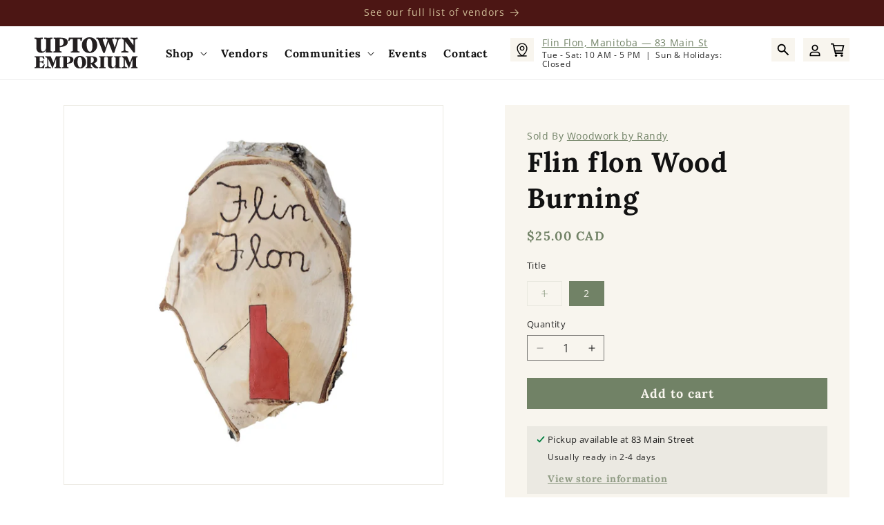

--- FILE ---
content_type: text/html; charset=utf-8
request_url: https://uptownemporium54.com/products/flin-flon-wood-burning
body_size: 27345
content:
<!doctype html>
<html class="js" lang="en">
  <head>
    <meta charset="utf-8">
    <meta http-equiv="X-UA-Compatible" content="IE=edge">
    <meta name="viewport" content="width=device-width,initial-scale=1">
    <meta name="theme-color" content="">
    <link rel="canonical" href="https://uptownemporium54.com/products/flin-flon-wood-burning"><link rel="icon" type="image/png" href="//uptownemporium54.com/cdn/shop/files/Gradient.png?crop=center&height=32&v=1724569191&width=32"><link rel="preconnect" href="https://fonts.shopifycdn.com" crossorigin><title>
      Flin flon Wood Burning
 &ndash; Uptown Emporium: North of 54</title>

    
      <meta name="description" content="Wood burning on cut birch trees with painted headframe">
    

    

<meta property="og:site_name" content="Uptown Emporium: North of 54">
<meta property="og:url" content="https://uptownemporium54.com/products/flin-flon-wood-burning">
<meta property="og:title" content="Flin flon Wood Burning">
<meta property="og:type" content="product">
<meta property="og:description" content="Wood burning on cut birch trees with painted headframe"><meta property="og:image" content="http://uptownemporium54.com/cdn/shop/files/pbPkXiagu8.jpg?v=1714666140">
  <meta property="og:image:secure_url" content="https://uptownemporium54.com/cdn/shop/files/pbPkXiagu8.jpg?v=1714666140">
  <meta property="og:image:width" content="1500">
  <meta property="og:image:height" content="1496"><meta property="og:price:amount" content="25.00">
  <meta property="og:price:currency" content="CAD"><meta name="twitter:card" content="summary_large_image">
<meta name="twitter:title" content="Flin flon Wood Burning">
<meta name="twitter:description" content="Wood burning on cut birch trees with painted headframe">


    <script src="//uptownemporium54.com/cdn/shop/t/32/assets/constants.js?v=58251544750838685771724006714" defer="defer"></script>
    <script src="//uptownemporium54.com/cdn/shop/t/32/assets/pubsub.js?v=158357773527763999511724006714" defer="defer"></script>
    <script src="//uptownemporium54.com/cdn/shop/t/32/assets/global.js?v=136628361274817707361724006714" defer="defer"></script><script src="//uptownemporium54.com/cdn/shop/t/32/assets/animations.js?v=88693664871331136111724006713" defer="defer"></script><script>
      var vendorCommunitiesUrl = "//uptownemporium54.com/cdn/shop/t/32/assets/vendor-communities.json?v=157019472948876174921733346335";
    </script>

    <script>window.performance && window.performance.mark && window.performance.mark('shopify.content_for_header.start');</script><meta name="facebook-domain-verification" content="5ma217p4b7zjy1sz3i429e9xyrcqjp">
<meta id="shopify-digital-wallet" name="shopify-digital-wallet" content="/51862470830/digital_wallets/dialog">
<meta name="shopify-checkout-api-token" content="16ef634600b1726f37a7b6e5e671a9ef">
<link rel="alternate" type="application/json+oembed" href="https://uptownemporium54.com/products/flin-flon-wood-burning.oembed">
<script async="async" src="/checkouts/internal/preloads.js?locale=en-CA"></script>
<link rel="preconnect" href="https://shop.app" crossorigin="anonymous">
<script async="async" src="https://shop.app/checkouts/internal/preloads.js?locale=en-CA&shop_id=51862470830" crossorigin="anonymous"></script>
<script id="apple-pay-shop-capabilities" type="application/json">{"shopId":51862470830,"countryCode":"CA","currencyCode":"CAD","merchantCapabilities":["supports3DS"],"merchantId":"gid:\/\/shopify\/Shop\/51862470830","merchantName":"Uptown Emporium: North of 54","requiredBillingContactFields":["postalAddress","email","phone"],"requiredShippingContactFields":["postalAddress","email","phone"],"shippingType":"shipping","supportedNetworks":["visa","masterCard","discover","interac"],"total":{"type":"pending","label":"Uptown Emporium: North of 54","amount":"1.00"},"shopifyPaymentsEnabled":true,"supportsSubscriptions":true}</script>
<script id="shopify-features" type="application/json">{"accessToken":"16ef634600b1726f37a7b6e5e671a9ef","betas":["rich-media-storefront-analytics"],"domain":"uptownemporium54.com","predictiveSearch":true,"shopId":51862470830,"locale":"en"}</script>
<script>var Shopify = Shopify || {};
Shopify.shop = "uptown-emporium-north-of-54.myshopify.com";
Shopify.locale = "en";
Shopify.currency = {"active":"CAD","rate":"1.0"};
Shopify.country = "CA";
Shopify.theme = {"name":"Uptown Emporium 1.0","id":137676882094,"schema_name":"Dawn","schema_version":"14.0.0","theme_store_id":null,"role":"main"};
Shopify.theme.handle = "null";
Shopify.theme.style = {"id":null,"handle":null};
Shopify.cdnHost = "uptownemporium54.com/cdn";
Shopify.routes = Shopify.routes || {};
Shopify.routes.root = "/";</script>
<script type="module">!function(o){(o.Shopify=o.Shopify||{}).modules=!0}(window);</script>
<script>!function(o){function n(){var o=[];function n(){o.push(Array.prototype.slice.apply(arguments))}return n.q=o,n}var t=o.Shopify=o.Shopify||{};t.loadFeatures=n(),t.autoloadFeatures=n()}(window);</script>
<script>
  window.ShopifyPay = window.ShopifyPay || {};
  window.ShopifyPay.apiHost = "shop.app\/pay";
  window.ShopifyPay.redirectState = null;
</script>
<script id="shop-js-analytics" type="application/json">{"pageType":"product"}</script>
<script defer="defer" async type="module" src="//uptownemporium54.com/cdn/shopifycloud/shop-js/modules/v2/client.init-shop-cart-sync_DtuiiIyl.en.esm.js"></script>
<script defer="defer" async type="module" src="//uptownemporium54.com/cdn/shopifycloud/shop-js/modules/v2/chunk.common_CUHEfi5Q.esm.js"></script>
<script type="module">
  await import("//uptownemporium54.com/cdn/shopifycloud/shop-js/modules/v2/client.init-shop-cart-sync_DtuiiIyl.en.esm.js");
await import("//uptownemporium54.com/cdn/shopifycloud/shop-js/modules/v2/chunk.common_CUHEfi5Q.esm.js");

  window.Shopify.SignInWithShop?.initShopCartSync?.({"fedCMEnabled":true,"windoidEnabled":true});

</script>
<script>
  window.Shopify = window.Shopify || {};
  if (!window.Shopify.featureAssets) window.Shopify.featureAssets = {};
  window.Shopify.featureAssets['shop-js'] = {"shop-cart-sync":["modules/v2/client.shop-cart-sync_DFoTY42P.en.esm.js","modules/v2/chunk.common_CUHEfi5Q.esm.js"],"init-fed-cm":["modules/v2/client.init-fed-cm_D2UNy1i2.en.esm.js","modules/v2/chunk.common_CUHEfi5Q.esm.js"],"init-shop-email-lookup-coordinator":["modules/v2/client.init-shop-email-lookup-coordinator_BQEe2rDt.en.esm.js","modules/v2/chunk.common_CUHEfi5Q.esm.js"],"shop-cash-offers":["modules/v2/client.shop-cash-offers_3CTtReFF.en.esm.js","modules/v2/chunk.common_CUHEfi5Q.esm.js","modules/v2/chunk.modal_BewljZkx.esm.js"],"shop-button":["modules/v2/client.shop-button_C6oxCjDL.en.esm.js","modules/v2/chunk.common_CUHEfi5Q.esm.js"],"init-windoid":["modules/v2/client.init-windoid_5pix8xhK.en.esm.js","modules/v2/chunk.common_CUHEfi5Q.esm.js"],"avatar":["modules/v2/client.avatar_BTnouDA3.en.esm.js"],"init-shop-cart-sync":["modules/v2/client.init-shop-cart-sync_DtuiiIyl.en.esm.js","modules/v2/chunk.common_CUHEfi5Q.esm.js"],"shop-toast-manager":["modules/v2/client.shop-toast-manager_BYv_8cH1.en.esm.js","modules/v2/chunk.common_CUHEfi5Q.esm.js"],"pay-button":["modules/v2/client.pay-button_FnF9EIkY.en.esm.js","modules/v2/chunk.common_CUHEfi5Q.esm.js"],"shop-login-button":["modules/v2/client.shop-login-button_CH1KUpOf.en.esm.js","modules/v2/chunk.common_CUHEfi5Q.esm.js","modules/v2/chunk.modal_BewljZkx.esm.js"],"init-customer-accounts-sign-up":["modules/v2/client.init-customer-accounts-sign-up_aj7QGgYS.en.esm.js","modules/v2/client.shop-login-button_CH1KUpOf.en.esm.js","modules/v2/chunk.common_CUHEfi5Q.esm.js","modules/v2/chunk.modal_BewljZkx.esm.js"],"init-shop-for-new-customer-accounts":["modules/v2/client.init-shop-for-new-customer-accounts_NbnYRf_7.en.esm.js","modules/v2/client.shop-login-button_CH1KUpOf.en.esm.js","modules/v2/chunk.common_CUHEfi5Q.esm.js","modules/v2/chunk.modal_BewljZkx.esm.js"],"init-customer-accounts":["modules/v2/client.init-customer-accounts_ppedhqCH.en.esm.js","modules/v2/client.shop-login-button_CH1KUpOf.en.esm.js","modules/v2/chunk.common_CUHEfi5Q.esm.js","modules/v2/chunk.modal_BewljZkx.esm.js"],"shop-follow-button":["modules/v2/client.shop-follow-button_CMIBBa6u.en.esm.js","modules/v2/chunk.common_CUHEfi5Q.esm.js","modules/v2/chunk.modal_BewljZkx.esm.js"],"lead-capture":["modules/v2/client.lead-capture_But0hIyf.en.esm.js","modules/v2/chunk.common_CUHEfi5Q.esm.js","modules/v2/chunk.modal_BewljZkx.esm.js"],"checkout-modal":["modules/v2/client.checkout-modal_BBxc70dQ.en.esm.js","modules/v2/chunk.common_CUHEfi5Q.esm.js","modules/v2/chunk.modal_BewljZkx.esm.js"],"shop-login":["modules/v2/client.shop-login_hM3Q17Kl.en.esm.js","modules/v2/chunk.common_CUHEfi5Q.esm.js","modules/v2/chunk.modal_BewljZkx.esm.js"],"payment-terms":["modules/v2/client.payment-terms_CAtGlQYS.en.esm.js","modules/v2/chunk.common_CUHEfi5Q.esm.js","modules/v2/chunk.modal_BewljZkx.esm.js"]};
</script>
<script>(function() {
  var isLoaded = false;
  function asyncLoad() {
    if (isLoaded) return;
    isLoaded = true;
    var urls = ["https:\/\/cdn-bundler.nice-team.net\/app\/js\/bundler.js?shop=uptown-emporium-north-of-54.myshopify.com","https:\/\/sp-seller.webkul.com\/js\/seller_profile_tag.js?shop=uptown-emporium-north-of-54.myshopify.com","https:\/\/sp-seller.webkul.com\/js\/customer_script.js?shop=uptown-emporium-north-of-54.myshopify.com"];
    for (var i = 0; i < urls.length; i++) {
      var s = document.createElement('script');
      s.type = 'text/javascript';
      s.async = true;
      s.src = urls[i];
      var x = document.getElementsByTagName('script')[0];
      x.parentNode.insertBefore(s, x);
    }
  };
  if(window.attachEvent) {
    window.attachEvent('onload', asyncLoad);
  } else {
    window.addEventListener('load', asyncLoad, false);
  }
})();</script>
<script id="__st">var __st={"a":51862470830,"offset":-21600,"reqid":"e2757d9f-24a6-4a93-a3dc-cbc5d23a9a3a-1766369500","pageurl":"uptownemporium54.com\/products\/flin-flon-wood-burning","u":"e58a176fea57","p":"product","rtyp":"product","rid":8396985991342};</script>
<script>window.ShopifyPaypalV4VisibilityTracking = true;</script>
<script id="captcha-bootstrap">!function(){'use strict';const t='contact',e='account',n='new_comment',o=[[t,t],['blogs',n],['comments',n],[t,'customer']],c=[[e,'customer_login'],[e,'guest_login'],[e,'recover_customer_password'],[e,'create_customer']],r=t=>t.map((([t,e])=>`form[action*='/${t}']:not([data-nocaptcha='true']) input[name='form_type'][value='${e}']`)).join(','),a=t=>()=>t?[...document.querySelectorAll(t)].map((t=>t.form)):[];function s(){const t=[...o],e=r(t);return a(e)}const i='password',u='form_key',d=['recaptcha-v3-token','g-recaptcha-response','h-captcha-response',i],f=()=>{try{return window.sessionStorage}catch{return}},m='__shopify_v',_=t=>t.elements[u];function p(t,e,n=!1){try{const o=window.sessionStorage,c=JSON.parse(o.getItem(e)),{data:r}=function(t){const{data:e,action:n}=t;return t[m]||n?{data:e,action:n}:{data:t,action:n}}(c);for(const[e,n]of Object.entries(r))t.elements[e]&&(t.elements[e].value=n);n&&o.removeItem(e)}catch(o){console.error('form repopulation failed',{error:o})}}const l='form_type',E='cptcha';function T(t){t.dataset[E]=!0}const w=window,h=w.document,L='Shopify',v='ce_forms',y='captcha';let A=!1;((t,e)=>{const n=(g='f06e6c50-85a8-45c8-87d0-21a2b65856fe',I='https://cdn.shopify.com/shopifycloud/storefront-forms-hcaptcha/ce_storefront_forms_captcha_hcaptcha.v1.5.2.iife.js',D={infoText:'Protected by hCaptcha',privacyText:'Privacy',termsText:'Terms'},(t,e,n)=>{const o=w[L][v],c=o.bindForm;if(c)return c(t,g,e,D).then(n);var r;o.q.push([[t,g,e,D],n]),r=I,A||(h.body.append(Object.assign(h.createElement('script'),{id:'captcha-provider',async:!0,src:r})),A=!0)});var g,I,D;w[L]=w[L]||{},w[L][v]=w[L][v]||{},w[L][v].q=[],w[L][y]=w[L][y]||{},w[L][y].protect=function(t,e){n(t,void 0,e),T(t)},Object.freeze(w[L][y]),function(t,e,n,w,h,L){const[v,y,A,g]=function(t,e,n){const i=e?o:[],u=t?c:[],d=[...i,...u],f=r(d),m=r(i),_=r(d.filter((([t,e])=>n.includes(e))));return[a(f),a(m),a(_),s()]}(w,h,L),I=t=>{const e=t.target;return e instanceof HTMLFormElement?e:e&&e.form},D=t=>v().includes(t);t.addEventListener('submit',(t=>{const e=I(t);if(!e)return;const n=D(e)&&!e.dataset.hcaptchaBound&&!e.dataset.recaptchaBound,o=_(e),c=g().includes(e)&&(!o||!o.value);(n||c)&&t.preventDefault(),c&&!n&&(function(t){try{if(!f())return;!function(t){const e=f();if(!e)return;const n=_(t);if(!n)return;const o=n.value;o&&e.removeItem(o)}(t);const e=Array.from(Array(32),(()=>Math.random().toString(36)[2])).join('');!function(t,e){_(t)||t.append(Object.assign(document.createElement('input'),{type:'hidden',name:u})),t.elements[u].value=e}(t,e),function(t,e){const n=f();if(!n)return;const o=[...t.querySelectorAll(`input[type='${i}']`)].map((({name:t})=>t)),c=[...d,...o],r={};for(const[a,s]of new FormData(t).entries())c.includes(a)||(r[a]=s);n.setItem(e,JSON.stringify({[m]:1,action:t.action,data:r}))}(t,e)}catch(e){console.error('failed to persist form',e)}}(e),e.submit())}));const S=(t,e)=>{t&&!t.dataset[E]&&(n(t,e.some((e=>e===t))),T(t))};for(const o of['focusin','change'])t.addEventListener(o,(t=>{const e=I(t);D(e)&&S(e,y())}));const B=e.get('form_key'),M=e.get(l),P=B&&M;t.addEventListener('DOMContentLoaded',(()=>{const t=y();if(P)for(const e of t)e.elements[l].value===M&&p(e,B);[...new Set([...A(),...v().filter((t=>'true'===t.dataset.shopifyCaptcha))])].forEach((e=>S(e,t)))}))}(h,new URLSearchParams(w.location.search),n,t,e,['guest_login'])})(!0,!0)}();</script>
<script integrity="sha256-4kQ18oKyAcykRKYeNunJcIwy7WH5gtpwJnB7kiuLZ1E=" data-source-attribution="shopify.loadfeatures" defer="defer" src="//uptownemporium54.com/cdn/shopifycloud/storefront/assets/storefront/load_feature-a0a9edcb.js" crossorigin="anonymous"></script>
<script crossorigin="anonymous" defer="defer" src="//uptownemporium54.com/cdn/shopifycloud/storefront/assets/shopify_pay/storefront-65b4c6d7.js?v=20250812"></script>
<script data-source-attribution="shopify.dynamic_checkout.dynamic.init">var Shopify=Shopify||{};Shopify.PaymentButton=Shopify.PaymentButton||{isStorefrontPortableWallets:!0,init:function(){window.Shopify.PaymentButton.init=function(){};var t=document.createElement("script");t.src="https://uptownemporium54.com/cdn/shopifycloud/portable-wallets/latest/portable-wallets.en.js",t.type="module",document.head.appendChild(t)}};
</script>
<script data-source-attribution="shopify.dynamic_checkout.buyer_consent">
  function portableWalletsHideBuyerConsent(e){var t=document.getElementById("shopify-buyer-consent"),n=document.getElementById("shopify-subscription-policy-button");t&&n&&(t.classList.add("hidden"),t.setAttribute("aria-hidden","true"),n.removeEventListener("click",e))}function portableWalletsShowBuyerConsent(e){var t=document.getElementById("shopify-buyer-consent"),n=document.getElementById("shopify-subscription-policy-button");t&&n&&(t.classList.remove("hidden"),t.removeAttribute("aria-hidden"),n.addEventListener("click",e))}window.Shopify?.PaymentButton&&(window.Shopify.PaymentButton.hideBuyerConsent=portableWalletsHideBuyerConsent,window.Shopify.PaymentButton.showBuyerConsent=portableWalletsShowBuyerConsent);
</script>
<script data-source-attribution="shopify.dynamic_checkout.cart.bootstrap">document.addEventListener("DOMContentLoaded",(function(){function t(){return document.querySelector("shopify-accelerated-checkout-cart, shopify-accelerated-checkout")}if(t())Shopify.PaymentButton.init();else{new MutationObserver((function(e,n){t()&&(Shopify.PaymentButton.init(),n.disconnect())})).observe(document.body,{childList:!0,subtree:!0})}}));
</script>
<link id="shopify-accelerated-checkout-styles" rel="stylesheet" media="screen" href="https://uptownemporium54.com/cdn/shopifycloud/portable-wallets/latest/accelerated-checkout-backwards-compat.css" crossorigin="anonymous">
<style id="shopify-accelerated-checkout-cart">
        #shopify-buyer-consent {
  margin-top: 1em;
  display: inline-block;
  width: 100%;
}

#shopify-buyer-consent.hidden {
  display: none;
}

#shopify-subscription-policy-button {
  background: none;
  border: none;
  padding: 0;
  text-decoration: underline;
  font-size: inherit;
  cursor: pointer;
}

#shopify-subscription-policy-button::before {
  box-shadow: none;
}

      </style>
<script id="sections-script" data-sections="header" defer="defer" src="//uptownemporium54.com/cdn/shop/t/32/compiled_assets/scripts.js?4753"></script>
<script>window.performance && window.performance.mark && window.performance.mark('shopify.content_for_header.end');</script>


    <style data-shopify>
      @font-face {
  font-family: "Open Sans";
  font-weight: 400;
  font-style: normal;
  font-display: swap;
  src: url("//uptownemporium54.com/cdn/fonts/open_sans/opensans_n4.c32e4d4eca5273f6d4ee95ddf54b5bbb75fc9b61.woff2") format("woff2"),
       url("//uptownemporium54.com/cdn/fonts/open_sans/opensans_n4.5f3406f8d94162b37bfa232b486ac93ee892406d.woff") format("woff");
}

      @font-face {
  font-family: "Open Sans";
  font-weight: 700;
  font-style: normal;
  font-display: swap;
  src: url("//uptownemporium54.com/cdn/fonts/open_sans/opensans_n7.a9393be1574ea8606c68f4441806b2711d0d13e4.woff2") format("woff2"),
       url("//uptownemporium54.com/cdn/fonts/open_sans/opensans_n7.7b8af34a6ebf52beb1a4c1d8c73ad6910ec2e553.woff") format("woff");
}

      @font-face {
  font-family: "Open Sans";
  font-weight: 400;
  font-style: italic;
  font-display: swap;
  src: url("//uptownemporium54.com/cdn/fonts/open_sans/opensans_i4.6f1d45f7a46916cc95c694aab32ecbf7509cbf33.woff2") format("woff2"),
       url("//uptownemporium54.com/cdn/fonts/open_sans/opensans_i4.4efaa52d5a57aa9a57c1556cc2b7465d18839daa.woff") format("woff");
}

      @font-face {
  font-family: "Open Sans";
  font-weight: 700;
  font-style: italic;
  font-display: swap;
  src: url("//uptownemporium54.com/cdn/fonts/open_sans/opensans_i7.916ced2e2ce15f7fcd95d196601a15e7b89ee9a4.woff2") format("woff2"),
       url("//uptownemporium54.com/cdn/fonts/open_sans/opensans_i7.99a9cff8c86ea65461de497ade3d515a98f8b32a.woff") format("woff");
}

      @font-face {
  font-family: Lora;
  font-weight: 700;
  font-style: normal;
  font-display: swap;
  src: url("//uptownemporium54.com/cdn/fonts/lora/lora_n7.58a834e7e54c895806b2ffc982e4a00af29b1b9c.woff2") format("woff2"),
       url("//uptownemporium54.com/cdn/fonts/lora/lora_n7.05fdf76140ca6e72e48561caf7f9893c487c3f1b.woff") format("woff");
}


      
        :root,
        .color-scheme-1 {
          --color-background: 255,255,255;
        
          --gradient-background: #ffffff;
        

        

        --color-foreground: 18,18,18;
        --color-background-contrast: 191,191,191;
        --color-shadow: 76,22,20;
        --color-button: 113,130,102;
        --color-button-text: 255,255,255;
        --color-secondary-button: 255,255,255;
        --color-secondary-button-text: 18,18,18;
        --color-link: 18,18,18;
        --color-badge-foreground: 18,18,18;
        --color-badge-background: 255,255,255;
        --color-badge-border: 18,18,18;
        --payment-terms-background-color: rgb(255 255 255);
      }
      
        
        .color-scheme-2 {
          --color-background: 248,245,238;
        
          --gradient-background: #f8f5ee;
        

        

        --color-foreground: 18,18,18;
        --color-background-contrast: 211,192,148;
        --color-shadow: 18,18,18;
        --color-button: 113,130,102;
        --color-button-text: 248,245,238;
        --color-secondary-button: 248,245,238;
        --color-secondary-button-text: 18,18,18;
        --color-link: 18,18,18;
        --color-badge-foreground: 18,18,18;
        --color-badge-background: 248,245,238;
        --color-badge-border: 18,18,18;
        --payment-terms-background-color: rgb(248 245 238);
      }
      
        
        .color-scheme-3 {
          --color-background: 113,130,102;
        
          --gradient-background: #718266;
        

        

        --color-foreground: 255,255,255;
        --color-background-contrast: 51,59,46;
        --color-shadow: 18,18,18;
        --color-button: 76,22,20;
        --color-button-text: 248,245,238;
        --color-secondary-button: 113,130,102;
        --color-secondary-button-text: 255,255,255;
        --color-link: 255,255,255;
        --color-badge-foreground: 255,255,255;
        --color-badge-background: 113,130,102;
        --color-badge-border: 255,255,255;
        --payment-terms-background-color: rgb(113 130 102);
      }
      
        
        .color-scheme-4 {
          --color-background: 255,255,255;
        
          --gradient-background: #ffffff;
        

        

        --color-foreground: 108,42,105;
        --color-background-contrast: 191,191,191;
        --color-shadow: 45,181,125;
        --color-button: 31,188,196;
        --color-button-text: 255,255,255;
        --color-secondary-button: 255,255,255;
        --color-secondary-button-text: 255,255,255;
        --color-link: 255,255,255;
        --color-badge-foreground: 108,42,105;
        --color-badge-background: 255,255,255;
        --color-badge-border: 108,42,105;
        --payment-terms-background-color: rgb(255 255 255);
      }
      
        
        .color-scheme-5 {
          --color-background: 76,22,20;
        
          --gradient-background: #4c1614;
        

        

        --color-foreground: 207,188,151;
        --color-background-contrast: 96,28,25;
        --color-shadow: 45,181,125;
        --color-button: 113,130,102;
        --color-button-text: 255,255,255;
        --color-secondary-button: 76,22,20;
        --color-secondary-button-text: 255,255,255;
        --color-link: 255,255,255;
        --color-badge-foreground: 207,188,151;
        --color-badge-background: 76,22,20;
        --color-badge-border: 207,188,151;
        --payment-terms-background-color: rgb(76 22 20);
      }
      

      body, .color-scheme-1, .color-scheme-2, .color-scheme-3, .color-scheme-4, .color-scheme-5 {
        color: rgba(var(--color-foreground), 0.9);
        background-color: rgb(var(--color-background));
      }

      :root {
        --font-body-family: "Open Sans", sans-serif;
        --font-body-style: normal;
        --font-body-weight: 400;
        --font-body-weight-bold: 700;

        --font-heading-family: Lora, serif;
        --font-heading-style: normal;
        --font-heading-weight: 700;

        --font-body-scale: 1.0;
        --font-heading-scale: 1.0;

        --media-padding: px;
        --media-border-opacity: 0.05;
        --media-border-width: 1px;
        --media-radius: 0px;
        --media-shadow-opacity: 0.0;
        --media-shadow-horizontal-offset: 0px;
        --media-shadow-vertical-offset: 4px;
        --media-shadow-blur-radius: 5px;
        --media-shadow-visible: 0;

        --page-width: 130rem;
        --page-width-margin: 0rem;

        --product-card-image-padding: 1.6rem;
        --product-card-corner-radius: 0.0rem;
        --product-card-text-alignment: left;
        --product-card-border-width: 0.0rem;
        --product-card-border-opacity: 0.1;
        --product-card-shadow-opacity: 0.0;
        --product-card-shadow-visible: 0;
        --product-card-shadow-horizontal-offset: 0.0rem;
        --product-card-shadow-vertical-offset: 0.4rem;
        --product-card-shadow-blur-radius: 0.5rem;

        --collection-card-image-padding: 0.0rem;
        --collection-card-corner-radius: 0.0rem;
        --collection-card-text-alignment: left;
        --collection-card-border-width: 0.0rem;
        --collection-card-border-opacity: 0.1;
        --collection-card-shadow-opacity: 0.0;
        --collection-card-shadow-visible: 0;
        --collection-card-shadow-horizontal-offset: 0.0rem;
        --collection-card-shadow-vertical-offset: 0.4rem;
        --collection-card-shadow-blur-radius: 0.5rem;

        --blog-card-image-padding: 0.0rem;
        --blog-card-corner-radius: 0.0rem;
        --blog-card-text-alignment: left;
        --blog-card-border-width: 0.0rem;
        --blog-card-border-opacity: 0.1;
        --blog-card-shadow-opacity: 0.0;
        --blog-card-shadow-visible: 0;
        --blog-card-shadow-horizontal-offset: 0.0rem;
        --blog-card-shadow-vertical-offset: 0.4rem;
        --blog-card-shadow-blur-radius: 0.5rem;

        --badge-corner-radius: 4.0rem;

        --popup-border-width: 1px;
        --popup-border-opacity: 0.1;
        --popup-corner-radius: 0px;
        --popup-shadow-opacity: 0.05;
        --popup-shadow-horizontal-offset: 0px;
        --popup-shadow-vertical-offset: 4px;
        --popup-shadow-blur-radius: 5px;

        --drawer-border-width: 1px;
        --drawer-border-opacity: 0.1;
        --drawer-shadow-opacity: 0.0;
        --drawer-shadow-horizontal-offset: 0px;
        --drawer-shadow-vertical-offset: 4px;
        --drawer-shadow-blur-radius: 10px;

        --spacing-sections-desktop: 0px;
        --spacing-sections-mobile: 0px;

        --grid-desktop-vertical-spacing: 32px;
        --grid-desktop-horizontal-spacing: 32px;
        --grid-mobile-vertical-spacing: 16px;
        --grid-mobile-horizontal-spacing: 16px;

        --text-boxes-border-opacity: 0.1;
        --text-boxes-border-width: 0px;
        --text-boxes-radius: 0px;
        --text-boxes-shadow-opacity: 0.0;
        --text-boxes-shadow-visible: 0;
        --text-boxes-shadow-horizontal-offset: 0px;
        --text-boxes-shadow-vertical-offset: 4px;
        --text-boxes-shadow-blur-radius: 5px;

        --buttons-radius: 0px;
        --buttons-radius-outset: 0px;
        --buttons-border-width: 0px;
        --buttons-border-opacity: 0.0;
        --buttons-shadow-opacity: 0.0;
        --buttons-shadow-visible: 0;
        --buttons-shadow-horizontal-offset: 0px;
        --buttons-shadow-vertical-offset: 0px;
        --buttons-shadow-blur-radius: 0px;
        --buttons-border-offset: 0px;

        --inputs-radius: 0px;
        --inputs-border-width: 1px;
        --inputs-border-opacity: 0.55;
        --inputs-shadow-opacity: 0.0;
        --inputs-shadow-horizontal-offset: 0px;
        --inputs-margin-offset: 0px;
        --inputs-shadow-vertical-offset: 4px;
        --inputs-shadow-blur-radius: 5px;
        --inputs-radius-outset: 0px;

        --variant-pills-radius: 0px;
        --variant-pills-border-width: 1px;
        --variant-pills-border-opacity: 0.55;
        --variant-pills-shadow-opacity: 0.0;
        --variant-pills-shadow-horizontal-offset: 0px;
        --variant-pills-shadow-vertical-offset: 4px;
        --variant-pills-shadow-blur-radius: 5px;
      }

      *,
      *::before,
      *::after {
        box-sizing: inherit;
      }

      html {
        box-sizing: border-box;
        font-size: calc(var(--font-body-scale) * 62.5%);
        height: 100%;
      }

      body {
        display: grid;
        grid-template-rows: auto auto 1fr auto;
        grid-template-columns: 100%;
        min-height: 100%;
        margin: 0;
        font-size: 1.5rem;
        letter-spacing: 0.06rem;
        line-height: calc(1 + 0.8 / var(--font-body-scale));
        font-family: var(--font-body-family);
        font-style: var(--font-body-style);
        font-weight: var(--font-body-weight);
      }

      @media screen and (min-width: 750px) {
        body {
          font-size: 1.6rem;
        }
      }
    </style>

    <link href="//uptownemporium54.com/cdn/shop/t/32/assets/base.css?v=140353198558533342331732921353" rel="stylesheet" type="text/css" media="all" />

      <link rel="preload" as="font" href="//uptownemporium54.com/cdn/fonts/open_sans/opensans_n4.c32e4d4eca5273f6d4ee95ddf54b5bbb75fc9b61.woff2" type="font/woff2" crossorigin>
      

      <link rel="preload" as="font" href="//uptownemporium54.com/cdn/fonts/lora/lora_n7.58a834e7e54c895806b2ffc982e4a00af29b1b9c.woff2" type="font/woff2" crossorigin>
      
<link href="//uptownemporium54.com/cdn/shop/t/32/assets/component-localization-form.css?v=120620094879297847921724006713" rel="stylesheet" type="text/css" media="all" />
      <script src="//uptownemporium54.com/cdn/shop/t/32/assets/localization-form.js?v=169565320306168926741724006714" defer="defer"></script><link
        rel="stylesheet"
        href="//uptownemporium54.com/cdn/shop/t/32/assets/component-predictive-search.css?v=118923337488134913561724006714"
        media="print"
        onload="this.media='all'"
      ><script>
      if (Shopify.designMode) {
        document.documentElement.classList.add('shopify-design-mode');
      }
    </script>
  <link href="https://monorail-edge.shopifysvc.com" rel="dns-prefetch">
<script>(function(){if ("sendBeacon" in navigator && "performance" in window) {try {var session_token_from_headers = performance.getEntriesByType('navigation')[0].serverTiming.find(x => x.name == '_s').description;} catch {var session_token_from_headers = undefined;}var session_cookie_matches = document.cookie.match(/_shopify_s=([^;]*)/);var session_token_from_cookie = session_cookie_matches && session_cookie_matches.length === 2 ? session_cookie_matches[1] : "";var session_token = session_token_from_headers || session_token_from_cookie || "";function handle_abandonment_event(e) {var entries = performance.getEntries().filter(function(entry) {return /monorail-edge.shopifysvc.com/.test(entry.name);});if (!window.abandonment_tracked && entries.length === 0) {window.abandonment_tracked = true;var currentMs = Date.now();var navigation_start = performance.timing.navigationStart;var payload = {shop_id: 51862470830,url: window.location.href,navigation_start,duration: currentMs - navigation_start,session_token,page_type: "product"};window.navigator.sendBeacon("https://monorail-edge.shopifysvc.com/v1/produce", JSON.stringify({schema_id: "online_store_buyer_site_abandonment/1.1",payload: payload,metadata: {event_created_at_ms: currentMs,event_sent_at_ms: currentMs}}));}}window.addEventListener('pagehide', handle_abandonment_event);}}());</script>
<script id="web-pixels-manager-setup">(function e(e,d,r,n,o){if(void 0===o&&(o={}),!Boolean(null===(a=null===(i=window.Shopify)||void 0===i?void 0:i.analytics)||void 0===a?void 0:a.replayQueue)){var i,a;window.Shopify=window.Shopify||{};var t=window.Shopify;t.analytics=t.analytics||{};var s=t.analytics;s.replayQueue=[],s.publish=function(e,d,r){return s.replayQueue.push([e,d,r]),!0};try{self.performance.mark("wpm:start")}catch(e){}var l=function(){var e={modern:/Edge?\/(1{2}[4-9]|1[2-9]\d|[2-9]\d{2}|\d{4,})\.\d+(\.\d+|)|Firefox\/(1{2}[4-9]|1[2-9]\d|[2-9]\d{2}|\d{4,})\.\d+(\.\d+|)|Chrom(ium|e)\/(9{2}|\d{3,})\.\d+(\.\d+|)|(Maci|X1{2}).+ Version\/(15\.\d+|(1[6-9]|[2-9]\d|\d{3,})\.\d+)([,.]\d+|)( \(\w+\)|)( Mobile\/\w+|) Safari\/|Chrome.+OPR\/(9{2}|\d{3,})\.\d+\.\d+|(CPU[ +]OS|iPhone[ +]OS|CPU[ +]iPhone|CPU IPhone OS|CPU iPad OS)[ +]+(15[._]\d+|(1[6-9]|[2-9]\d|\d{3,})[._]\d+)([._]\d+|)|Android:?[ /-](13[3-9]|1[4-9]\d|[2-9]\d{2}|\d{4,})(\.\d+|)(\.\d+|)|Android.+Firefox\/(13[5-9]|1[4-9]\d|[2-9]\d{2}|\d{4,})\.\d+(\.\d+|)|Android.+Chrom(ium|e)\/(13[3-9]|1[4-9]\d|[2-9]\d{2}|\d{4,})\.\d+(\.\d+|)|SamsungBrowser\/([2-9]\d|\d{3,})\.\d+/,legacy:/Edge?\/(1[6-9]|[2-9]\d|\d{3,})\.\d+(\.\d+|)|Firefox\/(5[4-9]|[6-9]\d|\d{3,})\.\d+(\.\d+|)|Chrom(ium|e)\/(5[1-9]|[6-9]\d|\d{3,})\.\d+(\.\d+|)([\d.]+$|.*Safari\/(?![\d.]+ Edge\/[\d.]+$))|(Maci|X1{2}).+ Version\/(10\.\d+|(1[1-9]|[2-9]\d|\d{3,})\.\d+)([,.]\d+|)( \(\w+\)|)( Mobile\/\w+|) Safari\/|Chrome.+OPR\/(3[89]|[4-9]\d|\d{3,})\.\d+\.\d+|(CPU[ +]OS|iPhone[ +]OS|CPU[ +]iPhone|CPU IPhone OS|CPU iPad OS)[ +]+(10[._]\d+|(1[1-9]|[2-9]\d|\d{3,})[._]\d+)([._]\d+|)|Android:?[ /-](13[3-9]|1[4-9]\d|[2-9]\d{2}|\d{4,})(\.\d+|)(\.\d+|)|Mobile Safari.+OPR\/([89]\d|\d{3,})\.\d+\.\d+|Android.+Firefox\/(13[5-9]|1[4-9]\d|[2-9]\d{2}|\d{4,})\.\d+(\.\d+|)|Android.+Chrom(ium|e)\/(13[3-9]|1[4-9]\d|[2-9]\d{2}|\d{4,})\.\d+(\.\d+|)|Android.+(UC? ?Browser|UCWEB|U3)[ /]?(15\.([5-9]|\d{2,})|(1[6-9]|[2-9]\d|\d{3,})\.\d+)\.\d+|SamsungBrowser\/(5\.\d+|([6-9]|\d{2,})\.\d+)|Android.+MQ{2}Browser\/(14(\.(9|\d{2,})|)|(1[5-9]|[2-9]\d|\d{3,})(\.\d+|))(\.\d+|)|K[Aa][Ii]OS\/(3\.\d+|([4-9]|\d{2,})\.\d+)(\.\d+|)/},d=e.modern,r=e.legacy,n=navigator.userAgent;return n.match(d)?"modern":n.match(r)?"legacy":"unknown"}(),u="modern"===l?"modern":"legacy",c=(null!=n?n:{modern:"",legacy:""})[u],f=function(e){return[e.baseUrl,"/wpm","/b",e.hashVersion,"modern"===e.buildTarget?"m":"l",".js"].join("")}({baseUrl:d,hashVersion:r,buildTarget:u}),m=function(e){var d=e.version,r=e.bundleTarget,n=e.surface,o=e.pageUrl,i=e.monorailEndpoint;return{emit:function(e){var a=e.status,t=e.errorMsg,s=(new Date).getTime(),l=JSON.stringify({metadata:{event_sent_at_ms:s},events:[{schema_id:"web_pixels_manager_load/3.1",payload:{version:d,bundle_target:r,page_url:o,status:a,surface:n,error_msg:t},metadata:{event_created_at_ms:s}}]});if(!i)return console&&console.warn&&console.warn("[Web Pixels Manager] No Monorail endpoint provided, skipping logging."),!1;try{return self.navigator.sendBeacon.bind(self.navigator)(i,l)}catch(e){}var u=new XMLHttpRequest;try{return u.open("POST",i,!0),u.setRequestHeader("Content-Type","text/plain"),u.send(l),!0}catch(e){return console&&console.warn&&console.warn("[Web Pixels Manager] Got an unhandled error while logging to Monorail."),!1}}}}({version:r,bundleTarget:l,surface:e.surface,pageUrl:self.location.href,monorailEndpoint:e.monorailEndpoint});try{o.browserTarget=l,function(e){var d=e.src,r=e.async,n=void 0===r||r,o=e.onload,i=e.onerror,a=e.sri,t=e.scriptDataAttributes,s=void 0===t?{}:t,l=document.createElement("script"),u=document.querySelector("head"),c=document.querySelector("body");if(l.async=n,l.src=d,a&&(l.integrity=a,l.crossOrigin="anonymous"),s)for(var f in s)if(Object.prototype.hasOwnProperty.call(s,f))try{l.dataset[f]=s[f]}catch(e){}if(o&&l.addEventListener("load",o),i&&l.addEventListener("error",i),u)u.appendChild(l);else{if(!c)throw new Error("Did not find a head or body element to append the script");c.appendChild(l)}}({src:f,async:!0,onload:function(){if(!function(){var e,d;return Boolean(null===(d=null===(e=window.Shopify)||void 0===e?void 0:e.analytics)||void 0===d?void 0:d.initialized)}()){var d=window.webPixelsManager.init(e)||void 0;if(d){var r=window.Shopify.analytics;r.replayQueue.forEach((function(e){var r=e[0],n=e[1],o=e[2];d.publishCustomEvent(r,n,o)})),r.replayQueue=[],r.publish=d.publishCustomEvent,r.visitor=d.visitor,r.initialized=!0}}},onerror:function(){return m.emit({status:"failed",errorMsg:"".concat(f," has failed to load")})},sri:function(e){var d=/^sha384-[A-Za-z0-9+/=]+$/;return"string"==typeof e&&d.test(e)}(c)?c:"",scriptDataAttributes:o}),m.emit({status:"loading"})}catch(e){m.emit({status:"failed",errorMsg:(null==e?void 0:e.message)||"Unknown error"})}}})({shopId: 51862470830,storefrontBaseUrl: "https://uptownemporium54.com",extensionsBaseUrl: "https://extensions.shopifycdn.com/cdn/shopifycloud/web-pixels-manager",monorailEndpoint: "https://monorail-edge.shopifysvc.com/unstable/produce_batch",surface: "storefront-renderer",enabledBetaFlags: ["2dca8a86"],webPixelsConfigList: [{"id":"221741230","configuration":"{\"pixel_id\":\"269461654600597\",\"pixel_type\":\"facebook_pixel\",\"metaapp_system_user_token\":\"-\"}","eventPayloadVersion":"v1","runtimeContext":"OPEN","scriptVersion":"ca16bc87fe92b6042fbaa3acc2fbdaa6","type":"APP","apiClientId":2329312,"privacyPurposes":["ANALYTICS","MARKETING","SALE_OF_DATA"],"dataSharingAdjustments":{"protectedCustomerApprovalScopes":["read_customer_address","read_customer_email","read_customer_name","read_customer_personal_data","read_customer_phone"]}},{"id":"89161902","eventPayloadVersion":"v1","runtimeContext":"LAX","scriptVersion":"1","type":"CUSTOM","privacyPurposes":["ANALYTICS"],"name":"Google Analytics tag (migrated)"},{"id":"shopify-app-pixel","configuration":"{}","eventPayloadVersion":"v1","runtimeContext":"STRICT","scriptVersion":"0450","apiClientId":"shopify-pixel","type":"APP","privacyPurposes":["ANALYTICS","MARKETING"]},{"id":"shopify-custom-pixel","eventPayloadVersion":"v1","runtimeContext":"LAX","scriptVersion":"0450","apiClientId":"shopify-pixel","type":"CUSTOM","privacyPurposes":["ANALYTICS","MARKETING"]}],isMerchantRequest: false,initData: {"shop":{"name":"Uptown Emporium: North of 54","paymentSettings":{"currencyCode":"CAD"},"myshopifyDomain":"uptown-emporium-north-of-54.myshopify.com","countryCode":"CA","storefrontUrl":"https:\/\/uptownemporium54.com"},"customer":null,"cart":null,"checkout":null,"productVariants":[{"price":{"amount":25.0,"currencyCode":"CAD"},"product":{"title":"Flin flon Wood Burning","vendor":"Woodwork by Randy","id":"8396985991342","untranslatedTitle":"Flin flon Wood Burning","url":"\/products\/flin-flon-wood-burning","type":""},"id":"45161332900014","image":{"src":"\/\/uptownemporium54.com\/cdn\/shop\/files\/pbPkXiagu8.jpg?v=1714666140"},"sku":null,"title":"1","untranslatedTitle":"1"},{"price":{"amount":25.0,"currencyCode":"CAD"},"product":{"title":"Flin flon Wood Burning","vendor":"Woodwork by Randy","id":"8396985991342","untranslatedTitle":"Flin flon Wood Burning","url":"\/products\/flin-flon-wood-burning","type":""},"id":"45161332932782","image":{"src":"\/\/uptownemporium54.com\/cdn\/shop\/files\/aIeSDEXzBW.jpg?v=1714666140"},"sku":null,"title":"2","untranslatedTitle":"2"}],"purchasingCompany":null},},"https://uptownemporium54.com/cdn","1e0b1122w61c904dfpc855754am2b403ea2",{"modern":"","legacy":""},{"shopId":"51862470830","storefrontBaseUrl":"https:\/\/uptownemporium54.com","extensionBaseUrl":"https:\/\/extensions.shopifycdn.com\/cdn\/shopifycloud\/web-pixels-manager","surface":"storefront-renderer","enabledBetaFlags":"[\"2dca8a86\"]","isMerchantRequest":"false","hashVersion":"1e0b1122w61c904dfpc855754am2b403ea2","publish":"custom","events":"[[\"page_viewed\",{}],[\"product_viewed\",{\"productVariant\":{\"price\":{\"amount\":25.0,\"currencyCode\":\"CAD\"},\"product\":{\"title\":\"Flin flon Wood Burning\",\"vendor\":\"Woodwork by Randy\",\"id\":\"8396985991342\",\"untranslatedTitle\":\"Flin flon Wood Burning\",\"url\":\"\/products\/flin-flon-wood-burning\",\"type\":\"\"},\"id\":\"45161332932782\",\"image\":{\"src\":\"\/\/uptownemporium54.com\/cdn\/shop\/files\/aIeSDEXzBW.jpg?v=1714666140\"},\"sku\":null,\"title\":\"2\",\"untranslatedTitle\":\"2\"}}]]"});</script><script>
  window.ShopifyAnalytics = window.ShopifyAnalytics || {};
  window.ShopifyAnalytics.meta = window.ShopifyAnalytics.meta || {};
  window.ShopifyAnalytics.meta.currency = 'CAD';
  var meta = {"product":{"id":8396985991342,"gid":"gid:\/\/shopify\/Product\/8396985991342","vendor":"Woodwork by Randy","type":"","variants":[{"id":45161332900014,"price":2500,"name":"Flin flon Wood Burning - 1","public_title":"1","sku":null},{"id":45161332932782,"price":2500,"name":"Flin flon Wood Burning - 2","public_title":"2","sku":null}],"remote":false},"page":{"pageType":"product","resourceType":"product","resourceId":8396985991342}};
  for (var attr in meta) {
    window.ShopifyAnalytics.meta[attr] = meta[attr];
  }
</script>
<script class="analytics">
  (function () {
    var customDocumentWrite = function(content) {
      var jquery = null;

      if (window.jQuery) {
        jquery = window.jQuery;
      } else if (window.Checkout && window.Checkout.$) {
        jquery = window.Checkout.$;
      }

      if (jquery) {
        jquery('body').append(content);
      }
    };

    var hasLoggedConversion = function(token) {
      if (token) {
        return document.cookie.indexOf('loggedConversion=' + token) !== -1;
      }
      return false;
    }

    var setCookieIfConversion = function(token) {
      if (token) {
        var twoMonthsFromNow = new Date(Date.now());
        twoMonthsFromNow.setMonth(twoMonthsFromNow.getMonth() + 2);

        document.cookie = 'loggedConversion=' + token + '; expires=' + twoMonthsFromNow;
      }
    }

    var trekkie = window.ShopifyAnalytics.lib = window.trekkie = window.trekkie || [];
    if (trekkie.integrations) {
      return;
    }
    trekkie.methods = [
      'identify',
      'page',
      'ready',
      'track',
      'trackForm',
      'trackLink'
    ];
    trekkie.factory = function(method) {
      return function() {
        var args = Array.prototype.slice.call(arguments);
        args.unshift(method);
        trekkie.push(args);
        return trekkie;
      };
    };
    for (var i = 0; i < trekkie.methods.length; i++) {
      var key = trekkie.methods[i];
      trekkie[key] = trekkie.factory(key);
    }
    trekkie.load = function(config) {
      trekkie.config = config || {};
      trekkie.config.initialDocumentCookie = document.cookie;
      var first = document.getElementsByTagName('script')[0];
      var script = document.createElement('script');
      script.type = 'text/javascript';
      script.onerror = function(e) {
        var scriptFallback = document.createElement('script');
        scriptFallback.type = 'text/javascript';
        scriptFallback.onerror = function(error) {
                var Monorail = {
      produce: function produce(monorailDomain, schemaId, payload) {
        var currentMs = new Date().getTime();
        var event = {
          schema_id: schemaId,
          payload: payload,
          metadata: {
            event_created_at_ms: currentMs,
            event_sent_at_ms: currentMs
          }
        };
        return Monorail.sendRequest("https://" + monorailDomain + "/v1/produce", JSON.stringify(event));
      },
      sendRequest: function sendRequest(endpointUrl, payload) {
        // Try the sendBeacon API
        if (window && window.navigator && typeof window.navigator.sendBeacon === 'function' && typeof window.Blob === 'function' && !Monorail.isIos12()) {
          var blobData = new window.Blob([payload], {
            type: 'text/plain'
          });

          if (window.navigator.sendBeacon(endpointUrl, blobData)) {
            return true;
          } // sendBeacon was not successful

        } // XHR beacon

        var xhr = new XMLHttpRequest();

        try {
          xhr.open('POST', endpointUrl);
          xhr.setRequestHeader('Content-Type', 'text/plain');
          xhr.send(payload);
        } catch (e) {
          console.log(e);
        }

        return false;
      },
      isIos12: function isIos12() {
        return window.navigator.userAgent.lastIndexOf('iPhone; CPU iPhone OS 12_') !== -1 || window.navigator.userAgent.lastIndexOf('iPad; CPU OS 12_') !== -1;
      }
    };
    Monorail.produce('monorail-edge.shopifysvc.com',
      'trekkie_storefront_load_errors/1.1',
      {shop_id: 51862470830,
      theme_id: 137676882094,
      app_name: "storefront",
      context_url: window.location.href,
      source_url: "//uptownemporium54.com/cdn/s/trekkie.storefront.4b0d51228c8d1703f19d66468963c9de55bf59b0.min.js"});

        };
        scriptFallback.async = true;
        scriptFallback.src = '//uptownemporium54.com/cdn/s/trekkie.storefront.4b0d51228c8d1703f19d66468963c9de55bf59b0.min.js';
        first.parentNode.insertBefore(scriptFallback, first);
      };
      script.async = true;
      script.src = '//uptownemporium54.com/cdn/s/trekkie.storefront.4b0d51228c8d1703f19d66468963c9de55bf59b0.min.js';
      first.parentNode.insertBefore(script, first);
    };
    trekkie.load(
      {"Trekkie":{"appName":"storefront","development":false,"defaultAttributes":{"shopId":51862470830,"isMerchantRequest":null,"themeId":137676882094,"themeCityHash":"726495791652801210","contentLanguage":"en","currency":"CAD","eventMetadataId":"c30eed7e-a815-4c52-905c-7d3f28d79d9b"},"isServerSideCookieWritingEnabled":true,"monorailRegion":"shop_domain","enabledBetaFlags":["65f19447"]},"Session Attribution":{},"S2S":{"facebookCapiEnabled":true,"source":"trekkie-storefront-renderer","apiClientId":580111}}
    );

    var loaded = false;
    trekkie.ready(function() {
      if (loaded) return;
      loaded = true;

      window.ShopifyAnalytics.lib = window.trekkie;

      var originalDocumentWrite = document.write;
      document.write = customDocumentWrite;
      try { window.ShopifyAnalytics.merchantGoogleAnalytics.call(this); } catch(error) {};
      document.write = originalDocumentWrite;

      window.ShopifyAnalytics.lib.page(null,{"pageType":"product","resourceType":"product","resourceId":8396985991342,"shopifyEmitted":true});

      var match = window.location.pathname.match(/checkouts\/(.+)\/(thank_you|post_purchase)/)
      var token = match? match[1]: undefined;
      if (!hasLoggedConversion(token)) {
        setCookieIfConversion(token);
        window.ShopifyAnalytics.lib.track("Viewed Product",{"currency":"CAD","variantId":45161332900014,"productId":8396985991342,"productGid":"gid:\/\/shopify\/Product\/8396985991342","name":"Flin flon Wood Burning - 1","price":"25.00","sku":null,"brand":"Woodwork by Randy","variant":"1","category":"","nonInteraction":true,"remote":false},undefined,undefined,{"shopifyEmitted":true});
      window.ShopifyAnalytics.lib.track("monorail:\/\/trekkie_storefront_viewed_product\/1.1",{"currency":"CAD","variantId":45161332900014,"productId":8396985991342,"productGid":"gid:\/\/shopify\/Product\/8396985991342","name":"Flin flon Wood Burning - 1","price":"25.00","sku":null,"brand":"Woodwork by Randy","variant":"1","category":"","nonInteraction":true,"remote":false,"referer":"https:\/\/uptownemporium54.com\/products\/flin-flon-wood-burning"});
      }
    });


        var eventsListenerScript = document.createElement('script');
        eventsListenerScript.async = true;
        eventsListenerScript.src = "//uptownemporium54.com/cdn/shopifycloud/storefront/assets/shop_events_listener-3da45d37.js";
        document.getElementsByTagName('head')[0].appendChild(eventsListenerScript);

})();</script>
  <script>
  if (!window.ga || (window.ga && typeof window.ga !== 'function')) {
    window.ga = function ga() {
      (window.ga.q = window.ga.q || []).push(arguments);
      if (window.Shopify && window.Shopify.analytics && typeof window.Shopify.analytics.publish === 'function') {
        window.Shopify.analytics.publish("ga_stub_called", {}, {sendTo: "google_osp_migration"});
      }
      console.error("Shopify's Google Analytics stub called with:", Array.from(arguments), "\nSee https://help.shopify.com/manual/promoting-marketing/pixels/pixel-migration#google for more information.");
    };
    if (window.Shopify && window.Shopify.analytics && typeof window.Shopify.analytics.publish === 'function') {
      window.Shopify.analytics.publish("ga_stub_initialized", {}, {sendTo: "google_osp_migration"});
    }
  }
</script>
<script
  defer
  src="https://uptownemporium54.com/cdn/shopifycloud/perf-kit/shopify-perf-kit-2.1.2.min.js"
  data-application="storefront-renderer"
  data-shop-id="51862470830"
  data-render-region="gcp-us-central1"
  data-page-type="product"
  data-theme-instance-id="137676882094"
  data-theme-name="Dawn"
  data-theme-version="14.0.0"
  data-monorail-region="shop_domain"
  data-resource-timing-sampling-rate="10"
  data-shs="true"
  data-shs-beacon="true"
  data-shs-export-with-fetch="true"
  data-shs-logs-sample-rate="1"
  data-shs-beacon-endpoint="https://uptownemporium54.com/api/collect"
></script>
</head>

  <body class="gradient">
    <a class="skip-to-content-link button visually-hidden" href="#MainContent">
      Skip to content
    </a>

<link href="//uptownemporium54.com/cdn/shop/t/32/assets/quantity-popover.css?v=78745769908715669131724006714" rel="stylesheet" type="text/css" media="all" />
<link href="//uptownemporium54.com/cdn/shop/t/32/assets/component-card.css?v=11113926489346930921725093347" rel="stylesheet" type="text/css" media="all" />

<script src="//uptownemporium54.com/cdn/shop/t/32/assets/cart.js?v=114940022928632645881724006713" defer="defer"></script>
<script src="//uptownemporium54.com/cdn/shop/t/32/assets/quantity-popover.js?v=987015268078116491724006714" defer="defer"></script>

<style>
  .drawer {
    visibility: hidden;
  }
</style>

<cart-drawer class="drawer is-empty">
  <div id="CartDrawer" class="cart-drawer">
    <div id="CartDrawer-Overlay" class="cart-drawer__overlay"></div>
    <div
      class="drawer__inner gradient color-scheme-1"
      role="dialog"
      aria-modal="true"
      aria-label="Your cart"
      tabindex="-1"
    ><div class="drawer__inner-empty">
          <div class="cart-drawer__warnings center">
            <div class="cart-drawer__empty-content">
              <h2 class="cart__empty-text">Your cart is empty</h2>
              <button
                class="drawer__close"
                type="button"
                onclick="this.closest('cart-drawer').close()"
                aria-label="Close"
              >
                <svg
  xmlns="http://www.w3.org/2000/svg"
  aria-hidden="true"
  focusable="false"
  class="icon icon-close"
  fill="none"
  width="22"
  height="22"
  viewBox="0 0 22 22"
>
  <rect x="3" y="17.1633" width="19.4737" height="2" transform="rotate(-42.5281 3 17.1633)" fill="#121212"/>
  <rect x="4.67358" y="3.7265" width="19.4737" height="2" transform="rotate(45 4.67358 3.7265)" fill="#121212"/>
</svg>
              </button>
              <a href="/collections/all" class="button">
                Continue shopping
              </a><p class="cart__login-title h3">Have an account?</p>
                <p class="cart__login-paragraph">
                  <a href="https://uptownemporium54.com/customer_authentication/redirect?locale=en&region_country=CA" class="link underlined-link">Log in</a> to check out faster.
                </p></div>
          </div></div><div class="drawer__header">
        <h2 class="drawer__heading">Your cart</h2>
        <button
          class="drawer__close"
          type="button"
          onclick="this.closest('cart-drawer').close()"
          aria-label="Close"
        >
          <svg
  xmlns="http://www.w3.org/2000/svg"
  aria-hidden="true"
  focusable="false"
  class="icon icon-close"
  fill="none"
  width="22"
  height="22"
  viewBox="0 0 22 22"
>
  <rect x="3" y="17.1633" width="19.4737" height="2" transform="rotate(-42.5281 3 17.1633)" fill="#121212"/>
  <rect x="4.67358" y="3.7265" width="19.4737" height="2" transform="rotate(45 4.67358 3.7265)" fill="#121212"/>
</svg>
        </button>
      </div>
      <cart-drawer-items
        
          class=" is-empty"
        
      >
        <form
          action="/cart"
          id="CartDrawer-Form"
          class="cart__contents cart-drawer__form"
          method="post"
        >
          <div id="CartDrawer-CartItems" class="drawer__contents js-contents"><p id="CartDrawer-LiveRegionText" class="visually-hidden" role="status"></p>
            <p id="CartDrawer-LineItemStatus" class="visually-hidden" aria-hidden="true" role="status">
              Loading...
            </p>
          </div>
          <div id="CartDrawer-CartErrors" role="alert"></div>
        </form>
      </cart-drawer-items>
      <div class="drawer__footer"><details id="Details-CartDrawer">
            <summary>
              <span class="summary__title">
                Order special instructions
                <svg aria-hidden="true" focusable="false" class="icon icon-caret" viewBox="0 0 10 6">
  <path fill-rule="evenodd" clip-rule="evenodd" d="M9.354.646a.5.5 0 00-.708 0L5 4.293 1.354.646a.5.5 0 00-.708.708l4 4a.5.5 0 00.708 0l4-4a.5.5 0 000-.708z" fill="currentColor">
</svg>

              </span>
            </summary>
            <cart-note class="cart__note field">
              <label class="visually-hidden" for="CartDrawer-Note">Order special instructions</label>
              <textarea
                id="CartDrawer-Note"
                class="text-area text-area--resize-vertical field__input"
                name="note"
                placeholder="Order special instructions"
              ></textarea>
            </cart-note>
          </details><!-- Start blocks -->
        <!-- Subtotals -->

        <div class="cart-drawer__footer" >
          <div></div>

          <div class="totals" role="status">
            <h2 class="totals__total">Estimated total</h2>
            <p class="totals__total-value">$0.00 CAD</p>
          </div>

          <small class="tax-note caption-large rte">Taxes, discounts and shipping calculated at checkout
</small>
        </div>

        <!-- CTAs -->

        <div class="cart__ctas" >
          <button
            type="submit"
            id="CartDrawer-Checkout"
            class="cart__checkout-button button"
            name="checkout"
            form="CartDrawer-Form"
            
              disabled
            
          >
            Check out
          </button>
        </div>
      </div>
    </div>
  </div>
</cart-drawer>
<!-- BEGIN sections: header-group -->
<div id="shopify-section-sections--17322326491310__announcement_bar_K8WHYp" class="shopify-section shopify-section-group-header-group announcement-bar-section"><link href="//uptownemporium54.com/cdn/shop/t/32/assets/component-slideshow.css?v=41568389003077754171724006714" rel="stylesheet" type="text/css" media="all" />
<link href="//uptownemporium54.com/cdn/shop/t/32/assets/component-slider.css?v=14039311878856620671724006714" rel="stylesheet" type="text/css" media="all" />

  <link href="//uptownemporium54.com/cdn/shop/t/32/assets/component-list-social.css?v=35792976012981934991724006713" rel="stylesheet" type="text/css" media="all" />


<div
  class="utility-bar color-scheme-5 gradient"
  
>
  <div class="page-width utility-bar__grid"><div
        class="announcement-bar"
        role="region"
        aria-label="Announcement"
        
      ><a
              href="/pages/vendors"
              class="announcement-bar__link link link--text focus-inset animate-arrow"
            ><p class="announcement-bar__message">
            <span>See our full list of vendors</span><svg
  viewBox="0 0 14 10"
  fill="none"
  aria-hidden="true"
  focusable="false"
  class="icon icon-arrow"
  xmlns="http://www.w3.org/2000/svg"
>
  <path fill-rule="evenodd" clip-rule="evenodd" d="M8.537.808a.5.5 0 01.817-.162l4 4a.5.5 0 010 .708l-4 4a.5.5 0 11-.708-.708L11.793 5.5H1a.5.5 0 010-1h10.793L8.646 1.354a.5.5 0 01-.109-.546z" fill="currentColor">
</svg>

</p></a></div><div class="localization-wrapper">
</div>
  </div>
</div>


</div><div id="shopify-section-sections--17322326491310__header" class="shopify-section shopify-section-group-header-group section-header"><link rel="stylesheet" href="//uptownemporium54.com/cdn/shop/t/32/assets/component-list-menu.css?v=165800634400919842251724300552" media="print" onload="this.media='all'">
<link rel="stylesheet" href="//uptownemporium54.com/cdn/shop/t/32/assets/component-search.css?v=165164710990765432851724006714" media="print" onload="this.media='all'">
<link rel="stylesheet" href="//uptownemporium54.com/cdn/shop/t/32/assets/component-menu-drawer.css?v=7112706922087924451724568451" media="print" onload="this.media='all'">
<link rel="stylesheet" href="//uptownemporium54.com/cdn/shop/t/32/assets/component-cart-notification.css?v=54116361853792938221724006713" media="print" onload="this.media='all'">
<link rel="stylesheet" href="//uptownemporium54.com/cdn/shop/t/32/assets/component-cart-items.css?v=127384614032664249911724006713" media="print" onload="this.media='all'"><link rel="stylesheet" href="//uptownemporium54.com/cdn/shop/t/32/assets/component-price.css?v=123054755312829455901725133385" media="print" onload="this.media='all'"><link href="//uptownemporium54.com/cdn/shop/t/32/assets/component-cart-drawer.css?v=19530961819213608911724006713" rel="stylesheet" type="text/css" media="all" />
  <link href="//uptownemporium54.com/cdn/shop/t/32/assets/component-cart.css?v=165982380921400067651724006713" rel="stylesheet" type="text/css" media="all" />
  <link href="//uptownemporium54.com/cdn/shop/t/32/assets/component-totals.css?v=133075786344591470701725133421" rel="stylesheet" type="text/css" media="all" />
  <link href="//uptownemporium54.com/cdn/shop/t/32/assets/component-price.css?v=123054755312829455901725133385" rel="stylesheet" type="text/css" media="all" />
  <link href="//uptownemporium54.com/cdn/shop/t/32/assets/component-discounts.css?v=152760482443307489271724006713" rel="stylesheet" type="text/css" media="all" />
<style>
  header-drawer {
    justify-self: start;
    margin-left: -1.2rem;
  }@media screen and (min-width: 990px) {
      header-drawer {
        display: none;
      }
    }.menu-drawer-container {
    display: flex;
  }

  .list-menu {
    list-style: none;
    padding: 0;
    margin: 0;
  }

  .list-menu--inline {
    display: inline-flex;
    flex-wrap: wrap;
  }

  summary.list-menu__item {
    padding-right: 2.7rem;
  }

  .list-menu__item {
    display: flex;
    align-items: center;
    line-height: calc(1 + 0.3 / var(--font-body-scale));
  }

  .list-menu__item--link {
    text-decoration: none;
    padding-bottom: 1rem;
    padding-top: 1rem;
    line-height: calc(1 + 0.8 / var(--font-body-scale));
  }

  .menu-drawer__navigation .button--primary {
    margin: 1.1rem 3rem;
  }

  @media screen and (max-width: 989px) {
    .header > .button--primary {
      display: none;
    }
  }

  @media screen and (min-width: 750px) {
    .list-menu__item--link {
      padding-bottom: 0.5rem;
      padding-top: 0.5rem;
    }
  }
</style><style data-shopify>.header {
    padding: 4px 3rem 4px 3rem;
  }

  .section-header {
    position: sticky; /* This is for fixing a Safari z-index issue. PR #2147 */
    margin-bottom: 0px;
  }

  @media screen and (min-width: 750px) {
    .section-header {
      margin-bottom: 0px;
    }
  }

  @media screen and (min-width: 990px) {
    .header {
      padding-top: 8px;
      padding-bottom: 8px;
    }
  }</style><script src="//uptownemporium54.com/cdn/shop/t/32/assets/details-disclosure.js?v=13653116266235556501724006714" defer="defer"></script>
<script src="//uptownemporium54.com/cdn/shop/t/32/assets/details-modal.js?v=25581673532751508451724006714" defer="defer"></script>
<script src="//uptownemporium54.com/cdn/shop/t/32/assets/cart-notification.js?v=133508293167896966491724006713" defer="defer"></script>
<script src="//uptownemporium54.com/cdn/shop/t/32/assets/search-form.js?v=133129549252120666541724006714" defer="defer"></script><script src="//uptownemporium54.com/cdn/shop/t/32/assets/cart-drawer.js?v=105077087914686398511724006713" defer="defer"></script><svg xmlns="http://www.w3.org/2000/svg" class="hidden">
  <symbol id="icon-search" viewbox="0 0 18 19" fill="none">
    <path fill-rule="evenodd" clip-rule="evenodd" d="M11.03 11.68A5.784 5.784 0 112.85 3.5a5.784 5.784 0 018.18 8.18zm.26 1.12a6.78 6.78 0 11.72-.7l5.4 5.4a.5.5 0 11-.71.7l-5.41-5.4z" fill="currentColor"/>
  </symbol>

  <symbol id="icon-reset" class="icon icon-close"  fill="none" viewBox="0 0 18 18" stroke="currentColor">
    <circle r="8.5" cy="9" cx="9" stroke-opacity="0.2"/>
    <path d="M6.82972 6.82915L1.17193 1.17097" stroke-linecap="round" stroke-linejoin="round" transform="translate(5 5)"/>
    <path d="M1.22896 6.88502L6.77288 1.11523" stroke-linecap="round" stroke-linejoin="round" transform="translate(5 5)"/>
  </symbol>

  <symbol id="icon-close" class="icon icon-close" fill="none" viewBox="0 0 18 17">
    <path d="M.865 15.978a.5.5 0 00.707.707l7.433-7.431 7.579 7.282a.501.501 0 00.846-.37.5.5 0 00-.153-.351L9.712 8.546l7.417-7.416a.5.5 0 10-.707-.708L8.991 7.853 1.413.573a.5.5 0 10-.693.72l7.563 7.268-7.418 7.417z" fill="currentColor">
  </symbol>
</svg><sticky-header data-sticky-type="on-scroll-up" class="header-wrapper color-scheme-1 gradient header-wrapper--border-bottom"><header class="header header--middle-left header--mobile-left page-width header--has-menu header--has-social header--has-account">

<header-drawer data-breakpoint="tablet">
  <details id="Details-menu-drawer-container" class="menu-drawer-container">
    <summary
      class="header__icon header__icon--menu header__icon--summary link focus-inset"
      aria-label="Menu"
    >
      <span>
        <svg
  xmlns="http://www.w3.org/2000/svg"
  aria-hidden="true"
  focusable="false"
  class="icon icon-hamburger"
  fill="none"
  viewBox="0 0 22 22"
  width="22"
  height="22"
>
  <path d="M2.75 3.66666H19.25V5.49999H2.75V3.66666ZM2.75 10.0833H19.25V11.9167H2.75V10.0833ZM2.75 16.5H19.25V18.3333H2.75V16.5Z" fill="#121212"/>
</svg>
        <svg
  xmlns="http://www.w3.org/2000/svg"
  aria-hidden="true"
  focusable="false"
  class="icon icon-close"
  fill="none"
  width="22"
  height="22"
  viewBox="0 0 22 22"
>
  <rect x="3" y="17.1633" width="19.4737" height="2" transform="rotate(-42.5281 3 17.1633)" fill="#121212"/>
  <rect x="4.67358" y="3.7265" width="19.4737" height="2" transform="rotate(45 4.67358 3.7265)" fill="#121212"/>
</svg>
      </span>
    </summary>
    <div id="menu-drawer" class="gradient menu-drawer motion-reduce color-scheme-1">
      <div class="menu-drawer__inner-container">
        <div class="menu-drawer__navigation-container">
          <nav class="menu-drawer__navigation">
            <ul class="menu-drawer__menu has-submenu list-menu" role="list"><li><details id="Details-menu-drawer-menu-item-1">
                      <summary
                        id="HeaderDrawer-shop"
                        class="menu-drawer__menu-item list-menu__item link link--text focus-inset"
                      >
                        Shop
                        <svg
  viewBox="0 0 14 10"
  fill="none"
  aria-hidden="true"
  focusable="false"
  class="icon icon-arrow"
  xmlns="http://www.w3.org/2000/svg"
>
  <path fill-rule="evenodd" clip-rule="evenodd" d="M8.537.808a.5.5 0 01.817-.162l4 4a.5.5 0 010 .708l-4 4a.5.5 0 11-.708-.708L11.793 5.5H1a.5.5 0 010-1h10.793L8.646 1.354a.5.5 0 01-.109-.546z" fill="currentColor">
</svg>

                        <svg aria-hidden="true" focusable="false" class="icon icon-caret" viewBox="0 0 10 6">
  <path fill-rule="evenodd" clip-rule="evenodd" d="M9.354.646a.5.5 0 00-.708 0L5 4.293 1.354.646a.5.5 0 00-.708.708l4 4a.5.5 0 00.708 0l4-4a.5.5 0 000-.708z" fill="currentColor">
</svg>

                      </summary>
                      <div
                        id="link-shop"
                        class="menu-drawer__submenu has-submenu gradient motion-reduce"
                        tabindex="-1"
                      >
                        <div class="menu-drawer__inner-submenu">
                          <button class="menu-drawer__close-button link link--text focus-inset" aria-expanded="true">
                            <svg
  viewBox="0 0 14 10"
  fill="none"
  aria-hidden="true"
  focusable="false"
  class="icon icon-arrow"
  xmlns="http://www.w3.org/2000/svg"
>
  <path fill-rule="evenodd" clip-rule="evenodd" d="M8.537.808a.5.5 0 01.817-.162l4 4a.5.5 0 010 .708l-4 4a.5.5 0 11-.708-.708L11.793 5.5H1a.5.5 0 010-1h10.793L8.646 1.354a.5.5 0 01-.109-.546z" fill="currentColor">
</svg>

                            back
                          </button>
                          <ul class="menu-drawer__menu list-menu" role="list" tabindex="-1"><li><a
                                    id="HeaderDrawer-shop-fine-art-collectables"
                                    href="/collections/signs"
                                    class="menu-drawer__menu-item link link--text list-menu__item focus-inset"
                                    
                                  >
                                    Fine Art &amp; Collectables
                                  </a></li><li><a
                                    id="HeaderDrawer-shop-home-living"
                                    href="/collections/wooden-crafts"
                                    class="menu-drawer__menu-item link link--text list-menu__item focus-inset"
                                    
                                  >
                                    Home &amp; Living
                                  </a></li><li><a
                                    id="HeaderDrawer-shop-clothing-accessories"
                                    href="/collections/accessories"
                                    class="menu-drawer__menu-item link link--text list-menu__item focus-inset"
                                    
                                  >
                                    Clothing &amp; Accessories
                                  </a></li><li><a
                                    id="HeaderDrawer-shop-health-beauty"
                                    href="/collections/beauty"
                                    class="menu-drawer__menu-item link link--text list-menu__item focus-inset"
                                    
                                  >
                                    Health &amp; Beauty
                                  </a></li><li><a
                                    id="HeaderDrawer-shop-food-beverages"
                                    href="/collections/food"
                                    class="menu-drawer__menu-item link link--text list-menu__item focus-inset"
                                    
                                  >
                                    Food &amp; Beverages
                                  </a></li><li><a
                                    id="HeaderDrawer-shop-holiday-gifts"
                                    href="/collections/holliday"
                                    class="menu-drawer__menu-item link link--text list-menu__item focus-inset"
                                    
                                  >
                                    Holiday &amp; Gifts
                                  </a></li></ul>
                        </div>
                      </div>
                    </details></li><li><a
                      id="HeaderDrawer-vendors"
                      href="/pages/vendors"
                      class="menu-drawer__menu-item list-menu__item link link--text focus-inset"
                      
                    >
                      Vendors
                    </a></li><li><details id="Details-menu-drawer-menu-item-3">
                      <summary
                        id="HeaderDrawer-communities"
                        class="menu-drawer__menu-item list-menu__item link link--text focus-inset"
                      >
                        Communities
                        <svg
  viewBox="0 0 14 10"
  fill="none"
  aria-hidden="true"
  focusable="false"
  class="icon icon-arrow"
  xmlns="http://www.w3.org/2000/svg"
>
  <path fill-rule="evenodd" clip-rule="evenodd" d="M8.537.808a.5.5 0 01.817-.162l4 4a.5.5 0 010 .708l-4 4a.5.5 0 11-.708-.708L11.793 5.5H1a.5.5 0 010-1h10.793L8.646 1.354a.5.5 0 01-.109-.546z" fill="currentColor">
</svg>

                        <svg aria-hidden="true" focusable="false" class="icon icon-caret" viewBox="0 0 10 6">
  <path fill-rule="evenodd" clip-rule="evenodd" d="M9.354.646a.5.5 0 00-.708 0L5 4.293 1.354.646a.5.5 0 00-.708.708l4 4a.5.5 0 00.708 0l4-4a.5.5 0 000-.708z" fill="currentColor">
</svg>

                      </summary>
                      <div
                        id="link-communities"
                        class="menu-drawer__submenu has-submenu gradient motion-reduce"
                        tabindex="-1"
                      >
                        <div class="menu-drawer__inner-submenu">
                          <button class="menu-drawer__close-button link link--text focus-inset" aria-expanded="true">
                            <svg
  viewBox="0 0 14 10"
  fill="none"
  aria-hidden="true"
  focusable="false"
  class="icon icon-arrow"
  xmlns="http://www.w3.org/2000/svg"
>
  <path fill-rule="evenodd" clip-rule="evenodd" d="M8.537.808a.5.5 0 01.817-.162l4 4a.5.5 0 010 .708l-4 4a.5.5 0 11-.708-.708L11.793 5.5H1a.5.5 0 010-1h10.793L8.646 1.354a.5.5 0 01-.109-.546z" fill="currentColor">
</svg>

                            back
                          </button>
                          <ul class="menu-drawer__menu list-menu" role="list" tabindex="-1"><li><a
                                    id="HeaderDrawer-communities-air-ronge"
                                    href="/collections/all?community=Air+Ronge"
                                    class="menu-drawer__menu-item link link--text list-menu__item focus-inset"
                                    
                                  >
                                    Air Ronge
                                  </a></li><li><a
                                    id="HeaderDrawer-communities-cranberry-portage"
                                    href="/collections/all?community=Cranberry+Portage"
                                    class="menu-drawer__menu-item link link--text list-menu__item focus-inset"
                                    
                                  >
                                    Cranberry Portage
                                  </a></li><li><a
                                    id="HeaderDrawer-communities-creighton"
                                    href="/collections/all?community=Creighton"
                                    class="menu-drawer__menu-item link link--text list-menu__item focus-inset"
                                    
                                  >
                                    Creighton
                                  </a></li><li><a
                                    id="HeaderDrawer-communities-denare-beach"
                                    href="/collections/all?community=Denare+Beach"
                                    class="menu-drawer__menu-item link link--text list-menu__item focus-inset"
                                    
                                  >
                                    Denare Beach
                                  </a></li><li><a
                                    id="HeaderDrawer-communities-deschambault"
                                    href="/collections/all?community=Deschambault"
                                    class="menu-drawer__menu-item link link--text list-menu__item focus-inset"
                                    
                                  >
                                    Deschambault
                                  </a></li><li><a
                                    id="HeaderDrawer-communities-flin-flon"
                                    href="/collections/all?community=Flin+Flon"
                                    class="menu-drawer__menu-item link link--text list-menu__item focus-inset"
                                    
                                  >
                                    Flin Flon
                                  </a></li><li><a
                                    id="HeaderDrawer-communities-gillam"
                                    href="/collections/all?community=Gillam"
                                    class="menu-drawer__menu-item link link--text list-menu__item focus-inset"
                                    
                                  >
                                    Gillam
                                  </a></li><li><a
                                    id="HeaderDrawer-communities-mafeking"
                                    href="/collections/all?community=Mafeking"
                                    class="menu-drawer__menu-item link link--text list-menu__item focus-inset"
                                    
                                  >
                                    Mafeking
                                  </a></li><li><a
                                    id="HeaderDrawer-communities-nakusp"
                                    href="/collections/all?community=Nakusp"
                                    class="menu-drawer__menu-item link link--text list-menu__item focus-inset"
                                    
                                  >
                                    Nakusp
                                  </a></li><li><a
                                    id="HeaderDrawer-communities-roseau-river"
                                    href="/collections/all?community=Roseau+River"
                                    class="menu-drawer__menu-item link link--text list-menu__item focus-inset"
                                    
                                  >
                                    Roseau River
                                  </a></li><li><a
                                    id="HeaderDrawer-communities-sandy-bay"
                                    href="/collections/all?community=Sandy+Bay"
                                    class="menu-drawer__menu-item link link--text list-menu__item focus-inset"
                                    
                                  >
                                    Sandy Bay
                                  </a></li><li><a
                                    id="HeaderDrawer-communities-snow-lake"
                                    href="/collections/all?community=Snow+Lake"
                                    class="menu-drawer__menu-item link link--text list-menu__item focus-inset"
                                    
                                  >
                                    Snow Lake
                                  </a></li><li><a
                                    id="HeaderDrawer-communities-swan-river"
                                    href="/collections/all?community=Swan+River"
                                    class="menu-drawer__menu-item link link--text list-menu__item focus-inset"
                                    
                                  >
                                    Swan River
                                  </a></li><li><a
                                    id="HeaderDrawer-communities-the-pas"
                                    href="/collections/all?community=The+Pas"
                                    class="menu-drawer__menu-item link link--text list-menu__item focus-inset"
                                    
                                  >
                                    The Pas
                                  </a></li><li><a
                                    id="HeaderDrawer-communities-thompson"
                                    href="/collections/all?community=Thompson"
                                    class="menu-drawer__menu-item link link--text list-menu__item focus-inset"
                                    
                                  >
                                    Thompson
                                  </a></li><li><a
                                    id="HeaderDrawer-communities-wanless"
                                    href="/collections/all?community=Wanless"
                                    class="menu-drawer__menu-item link link--text list-menu__item focus-inset"
                                    
                                  >
                                    Wanless
                                  </a></li></ul>
                        </div>
                      </div>
                    </details></li><li><a
                      id="HeaderDrawer-events"
                      href="/pages/events"
                      class="menu-drawer__menu-item list-menu__item link link--text focus-inset"
                      
                    >
                      Events
                    </a></li><li><a
                      id="HeaderDrawer-contact"
                      href="/pages/contact-us"
                      class="menu-drawer__menu-item list-menu__item link link--text focus-inset"
                      
                    >
                      Contact
                    </a></li></ul></nav>
          <div class="menu-drawer__utility-links">
            
              <div class="header__location-wrapper">
                <div class="header__icon header__icon--location"><a class="header__location-url" href="https://maps.app.goo.gl/7dGjpYT8f2htuERt5" target="_blank"><map-icon><svg
  class="icon icon-map-pin"
  aria-hidden="true"
  focusable="false"
  xmlns="http://www.w3.org/2000/svg"
  fill="none"
  width="22"
  height="22"
  viewBox="0 0 22 22"
>  
  <path d="M17.1875 19.25H12.937C13.651 18.6125 14.3244 17.9308 14.9531 17.209C17.3121 14.4959 18.5625 11.6359 18.5625 8.9375C18.5625 6.9318 17.7657 5.00825 16.3475 3.59001C14.9293 2.17176 13.0057 1.375 11 1.375C8.9943 1.375 7.07075 2.17176 5.65251 3.59001C4.23426 5.00825 3.4375 6.9318 3.4375 8.9375C3.4375 11.6359 4.68445 14.4959 7.04688 17.209C7.6756 17.9308 8.34895 18.6125 9.06297 19.25H4.8125C4.63016 19.25 4.4553 19.3224 4.32636 19.4514C4.19743 19.5803 4.125 19.7552 4.125 19.9375C4.125 20.1198 4.19743 20.2947 4.32636 20.4236C4.4553 20.5526 4.63016 20.625 4.8125 20.625H17.1875C17.3698 20.625 17.5447 20.5526 17.6736 20.4236C17.8026 20.2947 17.875 20.1198 17.875 19.9375C17.875 19.7552 17.8026 19.5803 17.6736 19.4514C17.5447 19.3224 17.3698 19.25 17.1875 19.25ZM4.8125 8.9375C4.8125 7.29647 5.4644 5.72266 6.62478 4.56228C7.78516 3.4019 9.35897 2.75 11 2.75C12.641 2.75 14.2148 3.4019 15.3752 4.56228C16.5356 5.72266 17.1875 7.29647 17.1875 8.9375C17.1875 13.8557 12.4205 17.9609 11 19.0781C9.57945 17.9609 4.8125 13.8557 4.8125 8.9375ZM14.4375 8.9375C14.4375 8.25763 14.2359 7.59302 13.8582 7.02773C13.4805 6.46243 12.9436 6.02184 12.3155 5.76166C11.6874 5.50149 10.9962 5.43341 10.3294 5.56605C9.66257 5.69869 9.05006 6.02608 8.56932 6.50682C8.08858 6.98756 7.76119 7.60007 7.62855 8.26688C7.49591 8.93369 7.56399 9.62485 7.82416 10.253C8.08434 10.8811 8.52493 11.418 9.09023 11.7957C9.65552 12.1734 10.3201 12.375 11 12.375C11.9117 12.375 12.786 12.0128 13.4307 11.3682C14.0753 10.7235 14.4375 9.84918 14.4375 8.9375ZM8.9375 8.9375C8.9375 8.52958 9.05846 8.13081 9.28509 7.79164C9.51172 7.45246 9.83384 7.1881 10.2107 7.032C10.5876 6.87589 11.0023 6.83505 11.4024 6.91463C11.8025 6.99421 12.17 7.19065 12.4584 7.47909C12.7469 7.76754 12.9433 8.13504 13.0229 8.53513C13.1025 8.93521 13.0616 9.34991 12.9055 9.72678C12.7494 10.1037 12.485 10.4258 12.1459 10.6524C11.8067 10.879 11.4079 11 11 11C10.453 11 9.92839 10.7827 9.54159 10.3959C9.1548 10.0091 8.9375 9.48451 8.9375 8.9375Z" fill="black"/>
</svg></map-icon></a></div>
                <div class="header__hours-location"><p class="header__location"><a class="header__location-url" href="https://maps.app.goo.gl/7dGjpYT8f2htuERt5" target="_blank">Flin Flon, Manitoba — 83 Main St
</a></p><p class="header__hours"><span class="header__hours-1">Tue - Sat: 10 AM - 5 PM</span><span class="header__hours-separator">|</span><span class="header__hours-2">Sun & Holidays: Closed</span></p></div>
              </div>
            
<a
                href="https://uptownemporium54.com/customer_authentication/redirect?locale=en&region_country=CA"
                class="menu-drawer__account link focus-inset h5 medium-hide large-up-hide"
              >
                <account-icon><svg
  xmlns="http://www.w3.org/2000/svg"
  aria-hidden="true"
  focusable="false"
  class="icon icon-account"
  width="20"
  height="20"
  fill="none"
  viewBox="0 0 20 20"
>
  <path d="M10 3.33332C9.22645 3.33332 8.48459 3.64061 7.93761 4.1876C7.39062 4.73458 7.08333 5.47644 7.08333 6.24999C7.08333 7.02354 7.39062 7.7654 7.93761 8.31238C8.48459 8.85937 9.22645 9.16666 10 9.16666C10.7735 9.16666 11.5154 8.85937 12.0624 8.31238C12.6094 7.7654 12.9167 7.02354 12.9167 6.24999C12.9167 5.47644 12.6094 4.73458 12.0624 4.1876C11.5154 3.64061 10.7735 3.33332 10 3.33332ZM5.41667 6.24999C5.41667 5.03441 5.89955 3.86863 6.75909 3.00908C7.61864 2.14954 8.78442 1.66666 10 1.66666C11.2156 1.66666 12.3814 2.14954 13.2409 3.00908C14.1004 3.86863 14.5833 5.03441 14.5833 6.24999C14.5833 7.46557 14.1004 8.63135 13.2409 9.4909C12.3814 10.3504 11.2156 10.8333 10 10.8333C8.78442 10.8333 7.61864 10.3504 6.75909 9.4909C5.89955 8.63135 5.41667 7.46557 5.41667 6.24999ZM2.5 15.8333C2.5 14.7283 2.93899 13.6684 3.72039 12.887C4.50179 12.1056 5.5616 11.6667 6.66667 11.6667H13.3333C14.4384 11.6667 15.4982 12.1056 16.2796 12.887C17.061 13.6684 17.5 14.7283 17.5 15.8333V18.3333H2.5V15.8333ZM6.66667 13.3333C6.00363 13.3333 5.36774 13.5967 4.8989 14.0656C4.43006 14.5344 4.16667 15.1703 4.16667 15.8333V16.6667H15.8333V15.8333C15.8333 15.1703 15.5699 14.5344 15.1011 14.0656C14.6323 13.5967 13.9964 13.3333 13.3333 13.3333H6.66667Z" fill="black"/>
</svg>
</account-icon>Log in</a><ul class="list list-social list-unstyled" role="list"><li class="list-social__item">
                  <a href="https://www.facebook.com/uptownemporium54/" class="list-social__link link"><svg aria-hidden="true" focusable="false" class="icon icon-facebook" viewBox="0 0 20 20">
  <path fill="currentColor" d="M18 10.049C18 5.603 14.419 2 10 2c-4.419 0-8 3.603-8 8.049C2 14.067 4.925 17.396 8.75 18v-5.624H6.719v-2.328h2.03V8.275c0-2.017 1.195-3.132 3.023-3.132.874 0 1.79.158 1.79.158v1.98h-1.009c-.994 0-1.303.621-1.303 1.258v1.51h2.219l-.355 2.326H11.25V18c3.825-.604 6.75-3.933 6.75-7.951Z"/>
</svg>
<span class="visually-hidden">Facebook</span>
                  </a>
                </li><li class="list-social__item">
                  <a href="https://www.instagram.com/uptownemporium54/" class="list-social__link link"><svg aria-hidden="true" focusable="false" class="icon icon-instagram" viewBox="0 0 20 20">
  <path fill="currentColor" fill-rule="evenodd" d="M13.23 3.492c-.84-.037-1.096-.046-3.23-.046-2.144 0-2.39.01-3.238.055-.776.027-1.195.164-1.487.273a2.43 2.43 0 0 0-.912.593 2.486 2.486 0 0 0-.602.922c-.11.282-.238.702-.274 1.486-.046.84-.046 1.095-.046 3.23 0 2.134.01 2.39.046 3.229.004.51.097 1.016.274 1.495.145.365.319.639.602.913.282.282.538.456.92.602.474.176.974.268 1.479.273.848.046 1.103.046 3.238.046 2.134 0 2.39-.01 3.23-.046.784-.036 1.203-.164 1.486-.273.374-.146.648-.329.921-.602.283-.283.447-.548.602-.922.177-.476.27-.979.274-1.486.037-.84.046-1.095.046-3.23 0-2.134-.01-2.39-.055-3.229-.027-.784-.164-1.204-.274-1.495a2.43 2.43 0 0 0-.593-.913 2.604 2.604 0 0 0-.92-.602c-.284-.11-.703-.237-1.488-.273ZM6.697 2.05c.857-.036 1.131-.045 3.302-.045 1.1-.014 2.202.001 3.302.045.664.014 1.321.14 1.943.374a3.968 3.968 0 0 1 1.414.922c.41.397.728.88.93 1.414.23.622.354 1.279.365 1.942C18 7.56 18 7.824 18 10.005c0 2.17-.01 2.444-.046 3.292-.036.858-.173 1.442-.374 1.943-.2.53-.474.976-.92 1.423a3.896 3.896 0 0 1-1.415.922c-.51.191-1.095.337-1.943.374-.857.036-1.122.045-3.302.045-2.171 0-2.445-.009-3.302-.055-.849-.027-1.432-.164-1.943-.364a4.152 4.152 0 0 1-1.414-.922 4.128 4.128 0 0 1-.93-1.423c-.183-.51-.329-1.085-.365-1.943C2.009 12.45 2 12.167 2 10.004c0-2.161 0-2.435.055-3.302.027-.848.164-1.432.365-1.942a4.44 4.44 0 0 1 .92-1.414 4.18 4.18 0 0 1 1.415-.93c.51-.183 1.094-.33 1.943-.366Zm.427 4.806a4.105 4.105 0 1 1 5.805 5.805 4.105 4.105 0 0 1-5.805-5.805Zm1.882 5.371a2.668 2.668 0 1 0 2.042-4.93 2.668 2.668 0 0 0-2.042 4.93Zm5.922-5.942a.958.958 0 1 1-1.355-1.355.958.958 0 0 1 1.355 1.355Z" clip-rule="evenodd"/>
</svg>
<span class="visually-hidden">Instagram</span>
                  </a>
                </li></ul>
          </div>
        </div>
      </div>
    </div>
  </details>
</header-drawer>
<div class="header__logo"><a href="/" class="header__heading-link link link--text focus-inset"><div class="header__heading-logo-wrapper">
                
                <img src="//uptownemporium54.com/cdn/shop/files/UE-Logo_TextOnly.svg?v=1714965079&amp;width=600" alt="Uptown Emporium: North of 54" srcset="//uptownemporium54.com/cdn/shop/files/UE-Logo_TextOnly.svg?v=1714965079&amp;width=150 150w, //uptownemporium54.com/cdn/shop/files/UE-Logo_TextOnly.svg?v=1714965079&amp;width=225 225w, //uptownemporium54.com/cdn/shop/files/UE-Logo_TextOnly.svg?v=1714965079&amp;width=300 300w" width="150" height="45.80152671755725" loading="eager" class="header__heading-logo motion-reduce" sizes="(max-width: 300px) 50vw, 150px">
              </div></a></div>

<nav class="header__inline-menu">
  <ul class="list-menu list-menu--inline" role="list"><li><header-menu>
            <details id="Details-HeaderMenu-1">
              <summary
                id="HeaderMenu-shop"
                class="header__menu-item list-menu__item link focus-inset"
              >
                <span
                >Shop</span>
                <svg aria-hidden="true" focusable="false" class="icon icon-caret" viewBox="0 0 10 6">
  <path fill-rule="evenodd" clip-rule="evenodd" d="M9.354.646a.5.5 0 00-.708 0L5 4.293 1.354.646a.5.5 0 00-.708.708l4 4a.5.5 0 00.708 0l4-4a.5.5 0 000-.708z" fill="currentColor">
</svg>

              </summary>
              <ul
                id="HeaderMenu-MenuList-1"
                class="header__submenu list-menu list-menu--disclosure color-scheme-1 gradient caption-large motion-reduce global-settings-popup"
                role="list"
                tabindex="-1"
              ><li><a
                        id="HeaderMenu-shop-fine-art-collectables"
                        href="/collections/signs"
                        class="header__menu-item list-menu__item link link--text focus-inset caption-large"
                        
                      >
                        Fine Art &amp; Collectables
                      </a></li><li><a
                        id="HeaderMenu-shop-home-living"
                        href="/collections/wooden-crafts"
                        class="header__menu-item list-menu__item link link--text focus-inset caption-large"
                        
                      >
                        Home &amp; Living
                      </a></li><li><a
                        id="HeaderMenu-shop-clothing-accessories"
                        href="/collections/accessories"
                        class="header__menu-item list-menu__item link link--text focus-inset caption-large"
                        
                      >
                        Clothing &amp; Accessories
                      </a></li><li><a
                        id="HeaderMenu-shop-health-beauty"
                        href="/collections/beauty"
                        class="header__menu-item list-menu__item link link--text focus-inset caption-large"
                        
                      >
                        Health &amp; Beauty
                      </a></li><li><a
                        id="HeaderMenu-shop-food-beverages"
                        href="/collections/food"
                        class="header__menu-item list-menu__item link link--text focus-inset caption-large"
                        
                      >
                        Food &amp; Beverages
                      </a></li><li><a
                        id="HeaderMenu-shop-holiday-gifts"
                        href="/collections/holliday"
                        class="header__menu-item list-menu__item link link--text focus-inset caption-large"
                        
                      >
                        Holiday &amp; Gifts
                      </a></li></ul>
            </details>
          </header-menu></li><li><a
            id="HeaderMenu-vendors"
            href="/pages/vendors"
            class="header__menu-item list-menu__item link link--text focus-inset"
            
          >
            <span
            >Vendors</span>
          </a></li><li><header-menu>
            <details id="Details-HeaderMenu-3">
              <summary
                id="HeaderMenu-communities"
                class="header__menu-item list-menu__item link focus-inset"
              >
                <span
                >Communities</span>
                <svg aria-hidden="true" focusable="false" class="icon icon-caret" viewBox="0 0 10 6">
  <path fill-rule="evenodd" clip-rule="evenodd" d="M9.354.646a.5.5 0 00-.708 0L5 4.293 1.354.646a.5.5 0 00-.708.708l4 4a.5.5 0 00.708 0l4-4a.5.5 0 000-.708z" fill="currentColor">
</svg>

              </summary>
              <ul
                id="HeaderMenu-MenuList-3"
                class="header__submenu list-menu list-menu--disclosure color-scheme-1 gradient caption-large motion-reduce global-settings-popup"
                role="list"
                tabindex="-1"
              ><li><a
                        id="HeaderMenu-communities-air-ronge"
                        href="/collections/all?community=Air+Ronge"
                        class="header__menu-item list-menu__item link link--text focus-inset caption-large"
                        
                      >
                        Air Ronge
                      </a></li><li><a
                        id="HeaderMenu-communities-cranberry-portage"
                        href="/collections/all?community=Cranberry+Portage"
                        class="header__menu-item list-menu__item link link--text focus-inset caption-large"
                        
                      >
                        Cranberry Portage
                      </a></li><li><a
                        id="HeaderMenu-communities-creighton"
                        href="/collections/all?community=Creighton"
                        class="header__menu-item list-menu__item link link--text focus-inset caption-large"
                        
                      >
                        Creighton
                      </a></li><li><a
                        id="HeaderMenu-communities-denare-beach"
                        href="/collections/all?community=Denare+Beach"
                        class="header__menu-item list-menu__item link link--text focus-inset caption-large"
                        
                      >
                        Denare Beach
                      </a></li><li><a
                        id="HeaderMenu-communities-deschambault"
                        href="/collections/all?community=Deschambault"
                        class="header__menu-item list-menu__item link link--text focus-inset caption-large"
                        
                      >
                        Deschambault
                      </a></li><li><a
                        id="HeaderMenu-communities-flin-flon"
                        href="/collections/all?community=Flin+Flon"
                        class="header__menu-item list-menu__item link link--text focus-inset caption-large"
                        
                      >
                        Flin Flon
                      </a></li><li><a
                        id="HeaderMenu-communities-gillam"
                        href="/collections/all?community=Gillam"
                        class="header__menu-item list-menu__item link link--text focus-inset caption-large"
                        
                      >
                        Gillam
                      </a></li><li><a
                        id="HeaderMenu-communities-mafeking"
                        href="/collections/all?community=Mafeking"
                        class="header__menu-item list-menu__item link link--text focus-inset caption-large"
                        
                      >
                        Mafeking
                      </a></li><li><a
                        id="HeaderMenu-communities-nakusp"
                        href="/collections/all?community=Nakusp"
                        class="header__menu-item list-menu__item link link--text focus-inset caption-large"
                        
                      >
                        Nakusp
                      </a></li><li><a
                        id="HeaderMenu-communities-roseau-river"
                        href="/collections/all?community=Roseau+River"
                        class="header__menu-item list-menu__item link link--text focus-inset caption-large"
                        
                      >
                        Roseau River
                      </a></li><li><a
                        id="HeaderMenu-communities-sandy-bay"
                        href="/collections/all?community=Sandy+Bay"
                        class="header__menu-item list-menu__item link link--text focus-inset caption-large"
                        
                      >
                        Sandy Bay
                      </a></li><li><a
                        id="HeaderMenu-communities-snow-lake"
                        href="/collections/all?community=Snow+Lake"
                        class="header__menu-item list-menu__item link link--text focus-inset caption-large"
                        
                      >
                        Snow Lake
                      </a></li><li><a
                        id="HeaderMenu-communities-swan-river"
                        href="/collections/all?community=Swan+River"
                        class="header__menu-item list-menu__item link link--text focus-inset caption-large"
                        
                      >
                        Swan River
                      </a></li><li><a
                        id="HeaderMenu-communities-the-pas"
                        href="/collections/all?community=The+Pas"
                        class="header__menu-item list-menu__item link link--text focus-inset caption-large"
                        
                      >
                        The Pas
                      </a></li><li><a
                        id="HeaderMenu-communities-thompson"
                        href="/collections/all?community=Thompson"
                        class="header__menu-item list-menu__item link link--text focus-inset caption-large"
                        
                      >
                        Thompson
                      </a></li><li><a
                        id="HeaderMenu-communities-wanless"
                        href="/collections/all?community=Wanless"
                        class="header__menu-item list-menu__item link link--text focus-inset caption-large"
                        
                      >
                        Wanless
                      </a></li></ul>
            </details>
          </header-menu></li><li><a
            id="HeaderMenu-events"
            href="/pages/events"
            class="header__menu-item list-menu__item link link--text focus-inset"
            
          >
            <span
            >Events</span>
          </a></li><li><a
            id="HeaderMenu-contact"
            href="/pages/contact-us"
            class="header__menu-item list-menu__item link link--text focus-inset"
            
          >
            <span
            >Contact</span>
          </a></li></ul>
</nav>

<div class="header__icons">
        
        <div class="desktop-localization-wrapper">
</div>
        
        
          <div class="header__location-wrapper">
            <div class="header__icon header__icon--location"><a class="header__location-url" href="https://maps.app.goo.gl/7dGjpYT8f2htuERt5" target="_blank"><map-icon><svg
  class="icon icon-map-pin"
  aria-hidden="true"
  focusable="false"
  xmlns="http://www.w3.org/2000/svg"
  fill="none"
  width="22"
  height="22"
  viewBox="0 0 22 22"
>  
  <path d="M17.1875 19.25H12.937C13.651 18.6125 14.3244 17.9308 14.9531 17.209C17.3121 14.4959 18.5625 11.6359 18.5625 8.9375C18.5625 6.9318 17.7657 5.00825 16.3475 3.59001C14.9293 2.17176 13.0057 1.375 11 1.375C8.9943 1.375 7.07075 2.17176 5.65251 3.59001C4.23426 5.00825 3.4375 6.9318 3.4375 8.9375C3.4375 11.6359 4.68445 14.4959 7.04688 17.209C7.6756 17.9308 8.34895 18.6125 9.06297 19.25H4.8125C4.63016 19.25 4.4553 19.3224 4.32636 19.4514C4.19743 19.5803 4.125 19.7552 4.125 19.9375C4.125 20.1198 4.19743 20.2947 4.32636 20.4236C4.4553 20.5526 4.63016 20.625 4.8125 20.625H17.1875C17.3698 20.625 17.5447 20.5526 17.6736 20.4236C17.8026 20.2947 17.875 20.1198 17.875 19.9375C17.875 19.7552 17.8026 19.5803 17.6736 19.4514C17.5447 19.3224 17.3698 19.25 17.1875 19.25ZM4.8125 8.9375C4.8125 7.29647 5.4644 5.72266 6.62478 4.56228C7.78516 3.4019 9.35897 2.75 11 2.75C12.641 2.75 14.2148 3.4019 15.3752 4.56228C16.5356 5.72266 17.1875 7.29647 17.1875 8.9375C17.1875 13.8557 12.4205 17.9609 11 19.0781C9.57945 17.9609 4.8125 13.8557 4.8125 8.9375ZM14.4375 8.9375C14.4375 8.25763 14.2359 7.59302 13.8582 7.02773C13.4805 6.46243 12.9436 6.02184 12.3155 5.76166C11.6874 5.50149 10.9962 5.43341 10.3294 5.56605C9.66257 5.69869 9.05006 6.02608 8.56932 6.50682C8.08858 6.98756 7.76119 7.60007 7.62855 8.26688C7.49591 8.93369 7.56399 9.62485 7.82416 10.253C8.08434 10.8811 8.52493 11.418 9.09023 11.7957C9.65552 12.1734 10.3201 12.375 11 12.375C11.9117 12.375 12.786 12.0128 13.4307 11.3682C14.0753 10.7235 14.4375 9.84918 14.4375 8.9375ZM8.9375 8.9375C8.9375 8.52958 9.05846 8.13081 9.28509 7.79164C9.51172 7.45246 9.83384 7.1881 10.2107 7.032C10.5876 6.87589 11.0023 6.83505 11.4024 6.91463C11.8025 6.99421 12.17 7.19065 12.4584 7.47909C12.7469 7.76754 12.9433 8.13504 13.0229 8.53513C13.1025 8.93521 13.0616 9.34991 12.9055 9.72678C12.7494 10.1037 12.485 10.4258 12.1459 10.6524C11.8067 10.879 11.4079 11 11 11C10.453 11 9.92839 10.7827 9.54159 10.3959C9.1548 10.0091 8.9375 9.48451 8.9375 8.9375Z" fill="black"/>
</svg></map-icon></a></div>
            <div class="header__hours-location"><p class="header__location"><a class="header__location-url" href="https://maps.app.goo.gl/7dGjpYT8f2htuERt5" target="_blank">Flin Flon, Manitoba — 83 Main St
</a></p><p class="header__hours"><span class="header__hours-1">Tue - Sat: 10 AM - 5 PM</span><span class="header__hours-separator">&nbsp;&nbsp;|&nbsp;&nbsp;</span><span class="header__hours-2">Sun & Holidays: Closed</span></p></div>
          </div>
        
        
        

<details-modal class="header__search">
  <details>
    <summary
      class="header__icon header__icon--search header__icon--summary link focus-inset modal__toggle"
      aria-haspopup="dialog"
      aria-label="Search"
    >
      <span>
        <svg
          class="modal__toggle-open icon icon-search"
          aria-hidden="true"
          focusable="false"
          xmlns="http://www.w3.org/2000/svg"
          width="22"
          height="22"
          fill="none"
          viewBox="0 0 22 22"
        >
          <path d="M17.9667 19.25L12.1917 13.475C11.7333 13.8417 11.2063 14.1319 10.6104 14.3458C10.0146 14.5597 9.38056 14.6667 8.70833 14.6667C7.04306 14.6667 5.63383 14.0898 4.48067 12.936C3.3275 11.7822 2.75061 10.373 2.75 8.70833C2.75 7.04306 3.32689 5.63383 4.48067 4.48067C5.63444 3.3275 7.04367 2.75061 8.70833 2.75C10.3736 2.75 11.7831 3.32689 12.9369 4.48067C14.0907 5.63444 14.6673 7.04367 14.6667 8.70833C14.6667 9.38056 14.5597 10.0146 14.3458 10.6104C14.1319 11.2063 13.8417 11.7333 13.475 12.1917L19.25 17.9667L17.9667 19.25ZM8.70833 12.8333C9.85417 12.8333 10.8283 12.4324 11.6307 11.6307C12.4331 10.8289 12.8339 9.85478 12.8333 8.70833C12.8333 7.5625 12.4324 6.58869 11.6307 5.78692C10.8289 4.98514 9.85478 4.58394 8.70833 4.58333C7.5625 4.58333 6.58869 4.98453 5.78692 5.78692C4.98514 6.58931 4.58394 7.56311 4.58333 8.70833C4.58333 9.85417 4.98453 10.8283 5.78692 11.6307C6.58931 12.4331 7.56311 12.8339 8.70833 12.8333Z" fill="black"/>
        </svg>
        <svg class="modal__toggle-close icon icon-close" aria-hidden="true" focusable="false">
          <use href="#icon-close">
        </svg>
      </span>
    </summary>
    <div
      class="search-modal modal__content gradient"
      role="dialog"
      aria-modal="true"
      aria-label="Search"
    >
      <div class="modal-overlay"></div>
      <div
        class="search-modal__content search-modal__content-bottom"
        tabindex="-1"
      ><predictive-search class="search-modal__form" data-loading-text="Loading..."><form action="/search" method="get" role="search" class="search search-modal__form">
          <div class="field">
            <input
              class="search__input field__input"
              id="Search-In-Modal"
              type="search"
              name="q"
              value=""
              placeholder="Search"role="combobox"
                aria-expanded="false"
                aria-owns="predictive-search-results"
                aria-controls="predictive-search-results"
                aria-haspopup="listbox"
                aria-autocomplete="list"
                autocorrect="off"
                autocomplete="off"
                autocapitalize="off"
                spellcheck="false">
            <label class="field__label" for="Search-In-Modal">Search</label>
            <input type="hidden" name="options[prefix]" value="last">
            <button
              type="reset"
              class="reset__button field__button hidden"
              aria-label="Clear search term"
            >
              <svg class="icon icon-close" aria-hidden="true" focusable="false">
                <use xlink:href="#icon-reset">
              </svg>
            </button>
            <button class="search__button field__button" aria-label="Search">
              <svg class="icon icon-search" aria-hidden="true" focusable="false">
                <use href="#icon-search">
              </svg>
            </button>
          </div><div class="predictive-search predictive-search--header" tabindex="-1" data-predictive-search>

<link href="//uptownemporium54.com/cdn/shop/t/32/assets/component-loading-spinner.css?v=116724955567955766481724006713" rel="stylesheet" type="text/css" media="all" />

<div class="predictive-search__loading-state">
  <svg
    aria-hidden="true"
    focusable="false"
    class="spinner"
    viewBox="0 0 66 66"
    xmlns="http://www.w3.org/2000/svg"
  >
    <circle class="path" fill="none" stroke-width="6" cx="33" cy="33" r="30"></circle>
  </svg>
</div>
</div>

            <span class="predictive-search-status visually-hidden" role="status" aria-hidden="true"></span></form></predictive-search><button
          type="button"
          class="search-modal__close-button modal__close-button link link--text focus-inset"
          aria-label="Close"
        >
          <svg class="icon icon-close" aria-hidden="true" focusable="false">
            <use href="#icon-close">
          </svg>
        </button>
      </div>
    </div>
  </details>
</details-modal>

<a href="https://uptownemporium54.com/customer_authentication/redirect?locale=en&region_country=CA" class="header__icon header__icon--account link focus-inset small-hide">
            <account-icon><svg
  xmlns="http://www.w3.org/2000/svg"
  aria-hidden="true"
  focusable="false"
  class="icon icon-account"
  width="20"
  height="20"
  fill="none"
  viewBox="0 0 20 20"
>
  <path d="M10 3.33332C9.22645 3.33332 8.48459 3.64061 7.93761 4.1876C7.39062 4.73458 7.08333 5.47644 7.08333 6.24999C7.08333 7.02354 7.39062 7.7654 7.93761 8.31238C8.48459 8.85937 9.22645 9.16666 10 9.16666C10.7735 9.16666 11.5154 8.85937 12.0624 8.31238C12.6094 7.7654 12.9167 7.02354 12.9167 6.24999C12.9167 5.47644 12.6094 4.73458 12.0624 4.1876C11.5154 3.64061 10.7735 3.33332 10 3.33332ZM5.41667 6.24999C5.41667 5.03441 5.89955 3.86863 6.75909 3.00908C7.61864 2.14954 8.78442 1.66666 10 1.66666C11.2156 1.66666 12.3814 2.14954 13.2409 3.00908C14.1004 3.86863 14.5833 5.03441 14.5833 6.24999C14.5833 7.46557 14.1004 8.63135 13.2409 9.4909C12.3814 10.3504 11.2156 10.8333 10 10.8333C8.78442 10.8333 7.61864 10.3504 6.75909 9.4909C5.89955 8.63135 5.41667 7.46557 5.41667 6.24999ZM2.5 15.8333C2.5 14.7283 2.93899 13.6684 3.72039 12.887C4.50179 12.1056 5.5616 11.6667 6.66667 11.6667H13.3333C14.4384 11.6667 15.4982 12.1056 16.2796 12.887C17.061 13.6684 17.5 14.7283 17.5 15.8333V18.3333H2.5V15.8333ZM6.66667 13.3333C6.00363 13.3333 5.36774 13.5967 4.8989 14.0656C4.43006 14.5344 4.16667 15.1703 4.16667 15.8333V16.6667H15.8333V15.8333C15.8333 15.1703 15.5699 14.5344 15.1011 14.0656C14.6323 13.5967 13.9964 13.3333 13.3333 13.3333H6.66667Z" fill="black"/>
</svg>
</account-icon>
            <span class="visually-hidden">Log in</span>
          </a><a href="/cart" class="header__icon header__icon--cart link focus-inset" id="cart-icon-bubble"><svg
  class="icon icon-cart"
  aria-hidden="true"
  focusable="false"
  xmlns="http://www.w3.org/2000/svg"
  width="20"
  height="20"
  fill="none"
  viewBox="0 0 20 20"
>
  <path d="M4.16667 4.16666H18.3333L16.6667 11.6667H5.83333M5.83333 11.6667L3.33333 1.66666H0M5.83333 11.6667L6.66667 15H17.5M15.8333 19.1667C15.6123 19.1667 15.4004 19.0789 15.2441 18.9226C15.0878 18.7663 15 18.5543 15 18.3333C15 18.1123 15.0878 17.9003 15.2441 17.7441C15.4004 17.5878 15.6123 17.5 15.8333 17.5C16.0543 17.5 16.2663 17.5878 16.4226 17.7441C16.5789 17.9003 16.6667 18.1123 16.6667 18.3333C16.6667 18.5543 16.5789 18.7663 16.4226 18.9226C16.2663 19.0789 16.0543 19.1667 15.8333 19.1667ZM7.5 19.1667C7.27899 19.1667 7.06703 19.0789 6.91075 18.9226C6.75447 18.7663 6.66667 18.5543 6.66667 18.3333C6.66667 18.1123 6.75447 17.9003 6.91075 17.7441C7.06703 17.5878 7.27899 17.5 7.5 17.5C7.72101 17.5 7.93298 17.5878 8.08926 17.7441C8.24554 17.9003 8.33333 18.1123 8.33333 18.3333C8.33333 18.5543 8.24554 18.7663 8.08926 18.9226C7.93298 19.0789 7.72101 19.1667 7.5 19.1667Z" stroke="black" stroke-width="1.83333"/>
</svg><span class="visually-hidden">Cart</span></a></div></header>
</sticky-header>

<script type="application/ld+json">
  {
    "@context": "http://schema.org",
    "@type": "Organization",
    "name": "Uptown Emporium: North of 54",
    
      "logo": "https:\/\/uptownemporium54.com\/cdn\/shop\/files\/UE-Logo_TextOnly.svg?v=1714965079\u0026width=500",
    
    "sameAs": [
      "",
      "https:\/\/www.facebook.com\/uptownemporium54\/",
      "",
      "https:\/\/www.instagram.com\/uptownemporium54\/",
      "",
      "",
      "",
      "",
      ""
    ],
    "url": "https:\/\/uptownemporium54.com"
  }
</script>
</div>
<!-- END sections: header-group -->

    <main id="MainContent" class="content-for-layout focus-none" role="main" tabindex="-1">
      <section id="shopify-section-template--17322326393006__main" class="shopify-section section"><section
  id="MainProduct-template--17322326393006__main"
  class="section-template--17322326393006__main-padding color-scheme-2 product-section"
  data-section="template--17322326393006__main"
>
  <link href="//uptownemporium54.com/cdn/shop/t/32/assets/section-main-product.css?v=88945029907610406001725120776" rel="stylesheet" type="text/css" media="all" />
  <link href="//uptownemporium54.com/cdn/shop/t/32/assets/component-accordion.css?v=180964204318874863811724006713" rel="stylesheet" type="text/css" media="all" />
  <link href="//uptownemporium54.com/cdn/shop/t/32/assets/component-price.css?v=123054755312829455901725133385" rel="stylesheet" type="text/css" media="all" />
  <link href="//uptownemporium54.com/cdn/shop/t/32/assets/component-slider.css?v=14039311878856620671724006714" rel="stylesheet" type="text/css" media="all" />
  <link href="//uptownemporium54.com/cdn/shop/t/32/assets/component-rating.css?v=179577762467860590411724006714" rel="stylesheet" type="text/css" media="all" />
  <link href="//uptownemporium54.com/cdn/shop/t/32/assets/component-deferred-media.css?v=14096082462203297471724006713" rel="stylesheet" type="text/css" media="all" />
  
    <link href="//uptownemporium54.com/cdn/shop/t/32/assets/component-product-variant-picker.css?v=7525000256646067281725122424" rel="stylesheet" type="text/css" media="all" />
    <link href="//uptownemporium54.com/cdn/shop/t/32/assets/component-swatch-input.css?v=61683592951238328641724006714" rel="stylesheet" type="text/css" media="all" />
    <link href="//uptownemporium54.com/cdn/shop/t/32/assets/component-swatch.css?v=6811383713633888781724006714" rel="stylesheet" type="text/css" media="all" />
  
<style data-shopify>.section-template--17322326393006__main-padding {
      padding-top: 27px;
      padding-bottom: 9px;
    }

    @media screen and (min-width: 750px) {
      .section-template--17322326393006__main-padding {
        padding-top: 36px;
        padding-bottom: 12px;
      }
    }</style><script src="//uptownemporium54.com/cdn/shop/t/32/assets/product-info.js?v=182726685732064835421724006714" defer="defer"></script>
  <script src="//uptownemporium54.com/cdn/shop/t/32/assets/product-form.js?v=133081758708377679181724006714" defer="defer"></script>

  <div class="page-width">
    <div class="product product--medium product--left product--stacked product--mobile-hide grid grid--1-col grid--2-col-tablet">
      <div class="grid__item product__media-wrapper">
        
<media-gallery
  id="MediaGallery-template--17322326393006__main"
  role="region"
  
    class="product__column-sticky"
  
  aria-label="Gallery Viewer"
  data-desktop-layout="stacked"
>
  <div id="GalleryStatus-template--17322326393006__main" class="visually-hidden" role="status"></div>
  <slider-component id="GalleryViewer-template--17322326393006__main" class="slider-mobile-gutter">
    <a class="skip-to-content-link button visually-hidden quick-add-hidden" href="#ProductInfo-template--17322326393006__main">
      Skip to product information
    </a>
    <ul
      id="Slider-Gallery-template--17322326393006__main"
      class="product__media-list contains-media grid grid--peek list-unstyled slider slider--mobile"
      role="list"
    ><li
          id="Slide-template--17322326393006__main-28572267315374"
          class="product__media-item grid__item slider__slide is-active product__media-item--single scroll-trigger animate--fade-in"
          data-media-id="template--17322326393006__main-28572267315374"
        >

<div
  class="product-media-container media-type-image media-fit-contain global-media-settings gradient constrain-height"
  style="--ratio: 1.0; --preview-ratio: 1.0;"
>
  <modal-opener
    class="product__modal-opener product__modal-opener--image"
    data-modal="#ProductModal-template--17322326393006__main"
  >
    <span
      class="product__media-icon motion-reduce quick-add-hidden product__media-icon--lightbox"
      aria-hidden="true"
    ><svg
  aria-hidden="true"
  focusable="false"
  class="icon icon-plus"
  width="19"
  height="19"
  viewBox="0 0 19 19"
  fill="none"
  xmlns="http://www.w3.org/2000/svg"
>
  <path fill-rule="evenodd" clip-rule="evenodd" d="M4.66724 7.93978C4.66655 7.66364 4.88984 7.43922 5.16598 7.43853L10.6996 7.42464C10.9758 7.42395 11.2002 7.64724 11.2009 7.92339C11.2016 8.19953 10.9783 8.42395 10.7021 8.42464L5.16849 8.43852C4.89235 8.43922 4.66793 8.21592 4.66724 7.93978Z" fill="currentColor"/>
  <path fill-rule="evenodd" clip-rule="evenodd" d="M7.92576 4.66463C8.2019 4.66394 8.42632 4.88723 8.42702 5.16337L8.4409 10.697C8.44159 10.9732 8.2183 11.1976 7.94215 11.1983C7.66601 11.199 7.44159 10.9757 7.4409 10.6995L7.42702 5.16588C7.42633 4.88974 7.64962 4.66532 7.92576 4.66463Z" fill="currentColor"/>
  <path fill-rule="evenodd" clip-rule="evenodd" d="M12.8324 3.03011C10.1255 0.323296 5.73693 0.323296 3.03011 3.03011C0.323296 5.73693 0.323296 10.1256 3.03011 12.8324C5.73693 15.5392 10.1255 15.5392 12.8324 12.8324C15.5392 10.1256 15.5392 5.73693 12.8324 3.03011ZM2.32301 2.32301C5.42035 -0.774336 10.4421 -0.774336 13.5395 2.32301C16.6101 5.39361 16.6366 10.3556 13.619 13.4588L18.2473 18.0871C18.4426 18.2824 18.4426 18.599 18.2473 18.7943C18.0521 18.9895 17.7355 18.9895 17.5402 18.7943L12.8778 14.1318C9.76383 16.6223 5.20839 16.4249 2.32301 13.5395C-0.774335 10.4421 -0.774335 5.42035 2.32301 2.32301Z" fill="currentColor"/>
</svg>
</span>

<link href="//uptownemporium54.com/cdn/shop/t/32/assets/component-loading-spinner.css?v=116724955567955766481724006713" rel="stylesheet" type="text/css" media="all" />

<div class="loading__spinner hidden">
  <svg
    aria-hidden="true"
    focusable="false"
    class="spinner"
    viewBox="0 0 66 66"
    xmlns="http://www.w3.org/2000/svg"
  >
    <circle class="path" fill="none" stroke-width="6" cx="33" cy="33" r="30"></circle>
  </svg>
</div>
<div class="product__media media media--transparent">
      <img src="//uptownemporium54.com/cdn/shop/files/aIeSDEXzBW.jpg?v=1714666140&amp;width=1946" alt="" srcset="//uptownemporium54.com/cdn/shop/files/aIeSDEXzBW.jpg?v=1714666140&amp;width=246 246w, //uptownemporium54.com/cdn/shop/files/aIeSDEXzBW.jpg?v=1714666140&amp;width=493 493w, //uptownemporium54.com/cdn/shop/files/aIeSDEXzBW.jpg?v=1714666140&amp;width=600 600w, //uptownemporium54.com/cdn/shop/files/aIeSDEXzBW.jpg?v=1714666140&amp;width=713 713w, //uptownemporium54.com/cdn/shop/files/aIeSDEXzBW.jpg?v=1714666140&amp;width=823 823w, //uptownemporium54.com/cdn/shop/files/aIeSDEXzBW.jpg?v=1714666140&amp;width=990 990w, //uptownemporium54.com/cdn/shop/files/aIeSDEXzBW.jpg?v=1714666140&amp;width=1100 1100w, //uptownemporium54.com/cdn/shop/files/aIeSDEXzBW.jpg?v=1714666140&amp;width=1206 1206w, //uptownemporium54.com/cdn/shop/files/aIeSDEXzBW.jpg?v=1714666140&amp;width=1346 1346w, //uptownemporium54.com/cdn/shop/files/aIeSDEXzBW.jpg?v=1714666140&amp;width=1426 1426w, //uptownemporium54.com/cdn/shop/files/aIeSDEXzBW.jpg?v=1714666140&amp;width=1646 1646w, //uptownemporium54.com/cdn/shop/files/aIeSDEXzBW.jpg?v=1714666140&amp;width=1946 1946w" width="1946" height="1946" class="image-magnify-lightbox" sizes="(min-width: 1300px) 660px, (min-width: 990px) calc(55.0vw - 10rem), (min-width: 750px) calc((100vw - 11.5rem) / 2), calc(100vw / 1 - 4rem)">
    </div>
    <button
      class="product__media-toggle quick-add-hidden product__media-zoom-lightbox"
      type="button"
      aria-haspopup="dialog"
      data-media-id="28572267315374"
    >
      <span class="visually-hidden">
        Open media 1 in modal
      </span>
    </button>
  </modal-opener></div>

        </li>
          
          </ul>
    <div class="slider-buttons quick-add-hidden small-hide">
      <button
        type="button"
        class="slider-button slider-button--prev"
        name="previous"
        aria-label="Slide left"
      >
        <svg aria-hidden="true" focusable="false" class="icon icon-caret" viewBox="0 0 10 6">
  <path fill-rule="evenodd" clip-rule="evenodd" d="M9.354.646a.5.5 0 00-.708 0L5 4.293 1.354.646a.5.5 0 00-.708.708l4 4a.5.5 0 00.708 0l4-4a.5.5 0 000-.708z" fill="currentColor">
</svg>

      </button>
      <div class="slider-counter caption">
        <span class="slider-counter--current">1</span>
        <span aria-hidden="true"> / </span>
        <span class="visually-hidden">of</span>
        <span class="slider-counter--total">1</span>
      </div>
      <button
        type="button"
        class="slider-button slider-button--next"
        name="next"
        aria-label="Slide right"
      >
        <svg aria-hidden="true" focusable="false" class="icon icon-caret" viewBox="0 0 10 6">
  <path fill-rule="evenodd" clip-rule="evenodd" d="M9.354.646a.5.5 0 00-.708 0L5 4.293 1.354.646a.5.5 0 00-.708.708l4 4a.5.5 0 00.708 0l4-4a.5.5 0 000-.708z" fill="currentColor">
</svg>

      </button>
    </div>
  </slider-component></media-gallery>

      </div>
      <div class="product__info-wrapper grid__item scroll-trigger animate--slide-in">
        <product-info
          id="ProductInfo-template--17322326393006__main"
          data-section="template--17322326393006__main"
          data-url="/products/flin-flon-wood-burning"
          class="product__info-container product__column-sticky"
        ><div id="shopify-block-AY2dNUDZMSVJvQXhYd__multi_vendor_marketplace_seller_profile_link_iXPfzb" class="shopify-block shopify-app-block"><seller-info data-id="AY2dNUDZMSVJvQXhYd__multi_vendor_marketplace_seller_profile_link_iXPfzb">
  <div class="wk_seller_detail clearfix" data-productid ="8396985991342" style="display:none;"></div>
</seller-info>

</div>
<div class="product__title" >
                  <h1>Flin flon Wood Burning</h1>
                  <a href="/products/flin-flon-wood-burning" class="product__title">
                    <h2 class="h1">
                      Flin flon Wood Burning
                    </h2>
                  </a>
                </div><div id="price-template--17322326393006__main" role="status" >
<div
  class="
    price price--large price--show-badge"
>
  <div class="price__container"><div class="price__regular"><span class="visually-hidden visually-hidden--inline">Regular price</span>
        <span class="price-item price-item--regular">
          $25.00 CAD
        </span></div>
    <div class="price__sale">
        <span class="visually-hidden visually-hidden--inline">Regular price</span>
        <span>
          <s class="price-item price-item--regular">
            
              
            
          </s>
        </span><span class="visually-hidden visually-hidden--inline">Sale price</span>
      <span class="price-item price-item--sale price-item--last">
        $25.00 CAD
      </span>
    </div>
    <small class="unit-price caption hidden">
      <span class="visually-hidden">Unit price</span>
      <span class="price-item price-item--last">
        <span></span>
        <span aria-hidden="true">/</span>
        <span class="visually-hidden">&nbsp;per&nbsp;</span>
        <span>
        </span>
      </span>
    </small>
  </div><span class="badge price__badge-sale color-scheme-5">
      Sale
    </span>

    <span class="badge price__badge-sold-out color-scheme-3">
      Sold out
    </span></div>
</div><div class="product__tax caption rte"></div>
                <div ><form method="post" action="/cart/add" id="product-form-installment-template--17322326393006__main" accept-charset="UTF-8" class="installment caption-large" enctype="multipart/form-data"><input type="hidden" name="form_type" value="product" /><input type="hidden" name="utf8" value="✓" /><input type="hidden" name="id" value="45161332932782">
                    
<input type="hidden" name="product-id" value="8396985991342" /><input type="hidden" name="section-id" value="template--17322326393006__main" /></form></div>
<variant-selects
    id="variant-selects-template--17322326393006__main"
    data-section="template--17322326393006__main"
    data-url="/products/flin-flon-wood-burning"
    
    
  ><fieldset class="js product-form__input product-form__input--pill">
          <legend class="form__label">Title</legend>
          
<input
      type="radio"
      id="template--17322326393006__main-1-0"
      name="Title"
      value="1"
      form="product-form-template--17322326393006__main"
      
      
        class="disabled"
      
    >
    <label for="template--17322326393006__main-1-0">
      1<span class="visually-hidden label-unavailable">Variant sold out or unavailable</span>
    </label><input
      type="radio"
      id="template--17322326393006__main-1-1"
      name="Title"
      value="2"
      form="product-form-template--17322326393006__main"
      
        checked
      
      
    >
    <label for="template--17322326393006__main-1-1">
      2<span class="visually-hidden label-unavailable">Variant sold out or unavailable</span>
    </label>
        </fieldset><script type="application/json">
      [{"id":45161332900014,"title":"1","option1":"1","option2":null,"option3":null,"sku":null,"requires_shipping":true,"taxable":true,"featured_image":{"id":36094709301422,"product_id":8396985991342,"position":1,"created_at":"2024-05-02T11:09:00-05:00","updated_at":"2024-05-02T11:09:00-05:00","alt":null,"width":1500,"height":1496,"src":"\/\/uptownemporium54.com\/cdn\/shop\/files\/pbPkXiagu8.jpg?v=1714666140","variant_ids":[45161332900014]},"available":false,"name":"Flin flon Wood Burning - 1","public_title":"1","options":["1"],"price":2500,"weight":160,"compare_at_price":null,"inventory_management":"shopify","barcode":"32900014","featured_media":{"alt":null,"id":28572267282606,"position":1,"preview_image":{"aspect_ratio":1.003,"height":1496,"width":1500,"src":"\/\/uptownemporium54.com\/cdn\/shop\/files\/pbPkXiagu8.jpg?v=1714666140"}},"requires_selling_plan":false,"selling_plan_allocations":[]},{"id":45161332932782,"title":"2","option1":"2","option2":null,"option3":null,"sku":null,"requires_shipping":true,"taxable":true,"featured_image":{"id":36094709334190,"product_id":8396985991342,"position":2,"created_at":"2024-05-02T11:09:00-05:00","updated_at":"2024-05-02T11:09:00-05:00","alt":null,"width":1495,"height":1495,"src":"\/\/uptownemporium54.com\/cdn\/shop\/files\/aIeSDEXzBW.jpg?v=1714666140","variant_ids":[45161332932782]},"available":true,"name":"Flin flon Wood Burning - 2","public_title":"2","options":["2"],"price":2500,"weight":160,"compare_at_price":null,"inventory_management":"shopify","barcode":"32932782","featured_media":{"alt":null,"id":28572267315374,"position":2,"preview_image":{"aspect_ratio":1.0,"height":1495,"width":1495,"src":"\/\/uptownemporium54.com\/cdn\/shop\/files\/aIeSDEXzBW.jpg?v=1714666140"}},"requires_selling_plan":false,"selling_plan_allocations":[]}]
    </script>
  </variant-selects>
<div
                  id="Quantity-Form-template--17322326393006__main"
                  class="product-form__input product-form__quantity"
                  
                >
                  
                  

                  <label class="quantity__label form__label" for="Quantity-template--17322326393006__main">
                    Quantity
                    <span class="quantity__rules-cart hidden">

<link href="//uptownemporium54.com/cdn/shop/t/32/assets/component-loading-spinner.css?v=116724955567955766481724006713" rel="stylesheet" type="text/css" media="all" />

<div class="loading__spinner hidden">
  <svg
    aria-hidden="true"
    focusable="false"
    class="spinner"
    viewBox="0 0 66 66"
    xmlns="http://www.w3.org/2000/svg"
  >
    <circle class="path" fill="none" stroke-width="6" cx="33" cy="33" r="30"></circle>
  </svg>
</div>
<span
                        >(<span class="quantity-cart">0</span> in cart)</span
                      >
                    </span>
                  </label>
                  <div class="price-per-item__container">
                    <quantity-input class="quantity" data-url="/products/flin-flon-wood-burning" data-section="template--17322326393006__main">
                      <button class="quantity__button" name="minus" type="button">
                        <span class="visually-hidden">Decrease quantity for Flin flon Wood Burning</span>
                        <svg
  xmlns="http://www.w3.org/2000/svg"
  aria-hidden="true"
  focusable="false"
  class="icon icon-minus"
  fill="none"
  viewBox="0 0 10 2"
>
  <path fill-rule="evenodd" clip-rule="evenodd" d="M.5 1C.5.7.7.5 1 .5h8a.5.5 0 110 1H1A.5.5 0 01.5 1z" fill="currentColor">
</svg>

                      </button>
                      <input
                        class="quantity__input"
                        type="number"
                        name="quantity"
                        id="Quantity-template--17322326393006__main"
                        data-cart-quantity="0"
                        data-min="1"
                        min="1"
                        
                        step="1"
                        value="1"
                        form="product-form-template--17322326393006__main"
                      >
                      <button class="quantity__button" name="plus" type="button">
                        <span class="visually-hidden">Increase quantity for Flin flon Wood Burning</span>
                        <svg
  xmlns="http://www.w3.org/2000/svg"
  aria-hidden="true"
  focusable="false"
  class="icon icon-plus"
  fill="none"
  viewBox="0 0 10 10"
>
  <path fill-rule="evenodd" clip-rule="evenodd" d="M1 4.51a.5.5 0 000 1h3.5l.01 3.5a.5.5 0 001-.01V5.5l3.5-.01a.5.5 0 00-.01-1H5.5L5.49.99a.5.5 0 00-1 .01v3.5l-3.5.01H1z" fill="currentColor">
</svg>

                      </button>
                    </quantity-input></div>
                  <div class="quantity__rules caption" id="Quantity-Rules-template--17322326393006__main"></div></div>
<div ><product-form
      class="product-form"
      data-hide-errors="false"
      data-section-id="template--17322326393006__main"
    >
      <div class="product-form__error-message-wrapper" role="alert" hidden>
        <svg
          aria-hidden="true"
          focusable="false"
          class="icon icon-error"
          viewBox="0 0 13 13"
        >
          <circle cx="6.5" cy="6.50049" r="5.5" stroke="white" stroke-width="2"/>
          <circle cx="6.5" cy="6.5" r="5.5" fill="#EB001B" stroke="#EB001B" stroke-width="0.7"/>
          <path d="M5.87413 3.52832L5.97439 7.57216H7.02713L7.12739 3.52832H5.87413ZM6.50076 9.66091C6.88091 9.66091 7.18169 9.37267 7.18169 9.00504C7.18169 8.63742 6.88091 8.34917 6.50076 8.34917C6.12061 8.34917 5.81982 8.63742 5.81982 9.00504C5.81982 9.37267 6.12061 9.66091 6.50076 9.66091Z" fill="white"/>
          <path d="M5.87413 3.17832H5.51535L5.52424 3.537L5.6245 7.58083L5.63296 7.92216H5.97439H7.02713H7.36856L7.37702 7.58083L7.47728 3.537L7.48617 3.17832H7.12739H5.87413ZM6.50076 10.0109C7.06121 10.0109 7.5317 9.57872 7.5317 9.00504C7.5317 8.43137 7.06121 7.99918 6.50076 7.99918C5.94031 7.99918 5.46982 8.43137 5.46982 9.00504C5.46982 9.57872 5.94031 10.0109 6.50076 10.0109Z" fill="white" stroke="#EB001B" stroke-width="0.7">
        </svg>
        <span class="product-form__error-message"></span>
      </div><form method="post" action="/cart/add" id="product-form-template--17322326393006__main" accept-charset="UTF-8" class="form" enctype="multipart/form-data" novalidate="novalidate" data-type="add-to-cart-form" data-product-id="8396985991342"><input type="hidden" name="form_type" value="product" /><input type="hidden" name="utf8" value="✓" /><input
          type="hidden"
          name="id"
          value="45161332932782"
          
          class="product-variant-id"
        ><div class="product-form__buttons"><button
            id="ProductSubmitButton-template--17322326393006__main"
            type="submit"
            name="add"
            class="product-form__submit button button--full-width button--primary"
            
          >
            <span>Add to cart
</span>

<link href="//uptownemporium54.com/cdn/shop/t/32/assets/component-loading-spinner.css?v=116724955567955766481724006713" rel="stylesheet" type="text/css" media="all" />

<div class="loading__spinner hidden">
  <svg
    aria-hidden="true"
    focusable="false"
    class="spinner"
    viewBox="0 0 66 66"
    xmlns="http://www.w3.org/2000/svg"
  >
    <circle class="path" fill="none" stroke-width="6" cx="33" cy="33" r="30"></circle>
  </svg>
</div>
</button></div><input type="hidden" name="product-id" value="8396985991342" /><input type="hidden" name="section-id" value="template--17322326393006__main" /></form></product-form><link href="//uptownemporium54.com/cdn/shop/t/32/assets/component-pickup-availability.css?v=38897040435697650051725127267" rel="stylesheet" type="text/css" media="all" />
<pickup-availability
      class="product__pickup-availabilities quick-add-hidden"
      
        available
      
      data-root-url="/"
      data-variant-id="45161332932782"
      data-has-only-default-variant="false"
      data-product-page-color-scheme="gradient color-scheme-2"
    >
      <template>
        <pickup-availability-preview class="pickup-availability-preview">
          <svg
  xmlns="http://www.w3.org/2000/svg"
  fill="none"
  aria-hidden="true"
  focusable="false"
  class="icon icon-unavailable"
  fill="none"
  viewBox="0 0 20 20"
>
  <path fill="#DE3618" stroke="#fff" d="M13.94 3.94L10 7.878l-3.94-3.94A1.499 1.499 0 103.94 6.06L7.88 10l-3.94 3.94a1.499 1.499 0 102.12 2.12L10 12.12l3.94 3.94a1.497 1.497 0 002.12 0 1.499 1.499 0 000-2.12L12.122 10l3.94-3.94a1.499 1.499 0 10-2.121-2.12z"/>
</svg>

          <div class="pickup-availability-info">
            <p class="caption-large">Couldn&#39;t load pickup availability</p>
            <button class="pickup-availability-button link link--text underlined-link">
              Refresh
            </button>
          </div>
        </pickup-availability-preview>
      </template>
    </pickup-availability>

    <script src="//uptownemporium54.com/cdn/shop/t/32/assets/pickup-availability.js?v=66138958121968076331724006714" defer="defer"></script></div>
<p
                  class="product__text inline-richtext caption-with-letter-spacing"
                  
                >Order by phone: <a href="tel:2046874913" title="tel:2046874913">(204)-687-4913</a></p><div class="product__description rte quick-add-hidden" >
                    Wood burning on cut birch trees with painted headframe
                  </div><a href="/products/flin-flon-wood-burning" class="link product__view-details animate-arrow">
            View full details
            <svg
  viewBox="0 0 14 10"
  fill="none"
  aria-hidden="true"
  focusable="false"
  class="icon icon-arrow"
  xmlns="http://www.w3.org/2000/svg"
>
  <path fill-rule="evenodd" clip-rule="evenodd" d="M8.537.808a.5.5 0 01.817-.162l4 4a.5.5 0 010 .708l-4 4a.5.5 0 11-.708-.708L11.793 5.5H1a.5.5 0 010-1h10.793L8.646 1.354a.5.5 0 01-.109-.546z" fill="currentColor">
</svg>

          </a>
        </product-info>
      </div>
    </div>

    

<product-modal id="ProductModal-template--17322326393006__main" class="product-media-modal media-modal">
  <div
    class="product-media-modal__dialog color-scheme-2 gradient"
    role="dialog"
    aria-label="Media gallery"
    aria-modal="true"
    tabindex="-1"
  >
    <button
      id="ModalClose-template--17322326393006__main"
      type="button"
      class="product-media-modal__toggle"
      aria-label="Close"
    >
      <svg
  xmlns="http://www.w3.org/2000/svg"
  aria-hidden="true"
  focusable="false"
  class="icon icon-close"
  fill="none"
  width="22"
  height="22"
  viewBox="0 0 22 22"
>
  <rect x="3" y="17.1633" width="19.4737" height="2" transform="rotate(-42.5281 3 17.1633)" fill="#121212"/>
  <rect x="4.67358" y="3.7265" width="19.4737" height="2" transform="rotate(45 4.67358 3.7265)" fill="#121212"/>
</svg>
    </button>

    <div
      class="product-media-modal__content color-scheme-2 gradient"
      role="document"
      aria-label="Media gallery"
      tabindex="0"
    >
<img
    class="global-media-settings global-media-settings--no-shadow product__media-item--variant"
    srcset="//uptownemporium54.com/cdn/shop/files/aIeSDEXzBW.jpg?v=1714666140&width=550 550w,//uptownemporium54.com/cdn/shop/files/aIeSDEXzBW.jpg?v=1714666140&width=1100 1100w,//uptownemporium54.com/cdn/shop/files/aIeSDEXzBW.jpg?v=1714666140&width=1445 1445w,//uptownemporium54.com/cdn/shop/files/aIeSDEXzBW.jpg?v=1714666140 1495w"
    sizes="(min-width: 750px) calc(100vw - 22rem), 1100px"
    src="//uptownemporium54.com/cdn/shop/files/aIeSDEXzBW.jpg?v=1714666140&width=1445"
    alt="Flin flon Wood Burning"
    loading="lazy"
    width="1100"
    height="1100"
    data-media-id="28572267315374"
  >
<img
    class="global-media-settings global-media-settings--no-shadow product__media-item--variant"
    srcset="//uptownemporium54.com/cdn/shop/files/pbPkXiagu8.jpg?v=1714666140&width=550 550w,//uptownemporium54.com/cdn/shop/files/pbPkXiagu8.jpg?v=1714666140&width=1100 1100w,//uptownemporium54.com/cdn/shop/files/pbPkXiagu8.jpg?v=1714666140&width=1445 1445w,//uptownemporium54.com/cdn/shop/files/pbPkXiagu8.jpg?v=1714666140 1500w"
    sizes="(min-width: 750px) calc(100vw - 22rem), 1100px"
    src="//uptownemporium54.com/cdn/shop/files/pbPkXiagu8.jpg?v=1714666140&width=1445"
    alt="Flin flon Wood Burning"
    loading="lazy"
    width="1100"
    height="1098"
    data-media-id="28572267282606"
  ></div>
  </div>
</product-modal>


    
<script src="//uptownemporium54.com/cdn/shop/t/32/assets/product-modal.js?v=116616134454508949461724006714" defer="defer"></script>
      <script src="//uptownemporium54.com/cdn/shop/t/32/assets/media-gallery.js?v=143213719433830640921724006714" defer="defer"></script><script type="application/ld+json">
      {
        "@context": "http://schema.org/",
        "@type": "Product",
        "name": "Flin flon Wood Burning",
        "url": "https:\/\/uptownemporium54.com\/products\/flin-flon-wood-burning",
        "image": [
            "https:\/\/uptownemporium54.com\/cdn\/shop\/files\/aIeSDEXzBW.jpg?v=1714666140\u0026width=1920"
          ],
        "description": "Wood burning on cut birch trees with painted headframe",
        
        "brand": {
          "@type": "Brand",
          "name": "Woodwork by Randy"
        },
        "offers": [{
              "@type" : "Offer","availability" : "http://schema.org/OutOfStock",
              "price" : 25.0,
              "priceCurrency" : "CAD",
              "url" : "https:\/\/uptownemporium54.com\/products\/flin-flon-wood-burning?variant=45161332900014"
            },
{
              "@type" : "Offer","availability" : "http://schema.org/InStock",
              "price" : 25.0,
              "priceCurrency" : "CAD",
              "url" : "https:\/\/uptownemporium54.com\/products\/flin-flon-wood-burning?variant=45161332932782"
            }
]
      }
    </script>
  </div>
</section>


</section><section id="shopify-section-template--17322326393006__related-products" class="shopify-section section"><link href="//uptownemporium54.com/cdn/shop/t/32/assets/component-card.css?v=11113926489346930921725093347" rel="stylesheet" type="text/css" media="all" />
<link href="//uptownemporium54.com/cdn/shop/t/32/assets/component-price.css?v=123054755312829455901725133385" rel="stylesheet" type="text/css" media="all" />
<link href="//uptownemporium54.com/cdn/shop/t/32/assets/section-related-products.css?v=18688009577322878121725120609" rel="stylesheet" type="text/css" media="all" />

<style data-shopify>.section-template--17322326393006__related-products-padding {
    padding-top: 27px;
    padding-bottom: 21px;
  }

  @media screen and (min-width: 750px) {
    .section-template--17322326393006__related-products-padding {
      padding-top: 36px;
      padding-bottom: 28px;
    }
  }</style><div class="color-scheme-1 gradient">
  <product-recommendations
    class="related-products page-width section-template--17322326393006__related-products-padding isolate scroll-trigger animate--slide-in"
    data-url="/recommendations/products?section_id=template--17322326393006__related-products&product_id=8396985991342&limit=4"
  >
    
  </product-recommendations>
  </div>


</section>
    </main>

    <!-- BEGIN sections: footer-group -->
<div id="shopify-section-sections--17322326458542__footer" class="shopify-section shopify-section-group-footer-group">
<link href="//uptownemporium54.com/cdn/shop/t/32/assets/section-footer.css?v=20474160809775774321727317661" rel="stylesheet" type="text/css" media="all" />
<link href="//uptownemporium54.com/cdn/shop/t/32/assets/component-newsletter.css?v=4727253280200485261724006714" rel="stylesheet" type="text/css" media="all" />
<link href="//uptownemporium54.com/cdn/shop/t/32/assets/component-list-menu.css?v=165800634400919842251724300552" rel="stylesheet" type="text/css" media="all" />
<link href="//uptownemporium54.com/cdn/shop/t/32/assets/component-list-payment.css?v=69253961410771838501724006713" rel="stylesheet" type="text/css" media="all" />
<link href="//uptownemporium54.com/cdn/shop/t/32/assets/component-list-social.css?v=35792976012981934991724006713" rel="stylesheet" type="text/css" media="all" />
<style data-shopify>.footer {
    margin-top: 0px;
  }

  .section-sections--17322326458542__footer-padding {
    padding-top: 18px;
    padding-bottom: 39px;
  }

  @media screen and (min-width: 750px) {
    .footer {
      margin-top: 0px;
    }

    .section-sections--17322326458542__footer-padding {
      padding-top: 24px;
      padding-bottom: 52px;
    }
  }</style><footer class="footer color-scheme-5 gradient section-sections--17322326458542__footer-padding"><div class="footer__content-top page-width"><div
            class="footer__blocks-wrapper grid grid--1-col grid--2-col grid--4-col-tablet  scroll-trigger animate--slide-in"
            
              data-cascade
            
          ><div
                class="footer-block grid__item scroll-trigger animate--slide-in"
                
                
                  data-cascade
                  style="--animation-order: 1;"
                
              ><h2 class="footer-block__heading inline-richtext"><strong>A Flin Flon Arts Council Initiative</strong></h2><div class="footer-block__details-content rte">
                      
                    </div></div></div><div
          class="footer-block--newsletter scroll-trigger animate--slide-in"
          
            data-cascade
          
        ></div>
      </div><div
    class="footer__content-bottom scroll-trigger animate--slide-in"
    
      data-cascade
    
  >
    <div class="footer__content-bottom-wrapper page-width">
      <div class="footer__column footer__localization isolate"></div>
      <div class="footer__column footer__column--info"></div>
    </div>
    <div class="footer__content-bottom-wrapper page-width footer__content-bottom-wrapper--center">
      <div class="footer__copyright caption">
        <div class="rte"><p><a href="https://uptown-emporium-north-of-54.sp-seller.webkul.com/index.php?p=login" style="color: #cfbc97;" target="_blank">Vendor Login</a></p></div>
        <div class="footer_left" style="display: flex; align-items: center; margin-top: 8px;">
          <img src="//uptownemporium54.com/cdn/shop/files/footer_logo.svg?v=13482188358940278353" alt="Uptown Emporium" width="120px" height="auto"/>
          <small class="copyright__content"
            >&copy; 2025 <a href="/" title="">Uptown Emporium: North of 54</a></small><ul class="policies list-unstyled"></ul></div>
        <div class="footer_right">

<ul class="list-unstyled list-social footer__list-social" role="list"><li class="list-social__item">
      <a href="https://www.facebook.com/uptownemporium54/" class="link list-social__link"><svg aria-hidden="true" focusable="false" class="icon icon-facebook" viewBox="0 0 20 20">
  <path fill="currentColor" d="M18 10.049C18 5.603 14.419 2 10 2c-4.419 0-8 3.603-8 8.049C2 14.067 4.925 17.396 8.75 18v-5.624H6.719v-2.328h2.03V8.275c0-2.017 1.195-3.132 3.023-3.132.874 0 1.79.158 1.79.158v1.98h-1.009c-.994 0-1.303.621-1.303 1.258v1.51h2.219l-.355 2.326H11.25V18c3.825-.604 6.75-3.933 6.75-7.951Z"/>
</svg>
<span class="visually-hidden">Facebook</span>
      </a>
    </li><li class="list-social__item">
      <a href="https://www.instagram.com/uptownemporium54/" class="link list-social__link"><svg aria-hidden="true" focusable="false" class="icon icon-instagram" viewBox="0 0 20 20">
  <path fill="currentColor" fill-rule="evenodd" d="M13.23 3.492c-.84-.037-1.096-.046-3.23-.046-2.144 0-2.39.01-3.238.055-.776.027-1.195.164-1.487.273a2.43 2.43 0 0 0-.912.593 2.486 2.486 0 0 0-.602.922c-.11.282-.238.702-.274 1.486-.046.84-.046 1.095-.046 3.23 0 2.134.01 2.39.046 3.229.004.51.097 1.016.274 1.495.145.365.319.639.602.913.282.282.538.456.92.602.474.176.974.268 1.479.273.848.046 1.103.046 3.238.046 2.134 0 2.39-.01 3.23-.046.784-.036 1.203-.164 1.486-.273.374-.146.648-.329.921-.602.283-.283.447-.548.602-.922.177-.476.27-.979.274-1.486.037-.84.046-1.095.046-3.23 0-2.134-.01-2.39-.055-3.229-.027-.784-.164-1.204-.274-1.495a2.43 2.43 0 0 0-.593-.913 2.604 2.604 0 0 0-.92-.602c-.284-.11-.703-.237-1.488-.273ZM6.697 2.05c.857-.036 1.131-.045 3.302-.045 1.1-.014 2.202.001 3.302.045.664.014 1.321.14 1.943.374a3.968 3.968 0 0 1 1.414.922c.41.397.728.88.93 1.414.23.622.354 1.279.365 1.942C18 7.56 18 7.824 18 10.005c0 2.17-.01 2.444-.046 3.292-.036.858-.173 1.442-.374 1.943-.2.53-.474.976-.92 1.423a3.896 3.896 0 0 1-1.415.922c-.51.191-1.095.337-1.943.374-.857.036-1.122.045-3.302.045-2.171 0-2.445-.009-3.302-.055-.849-.027-1.432-.164-1.943-.364a4.152 4.152 0 0 1-1.414-.922 4.128 4.128 0 0 1-.93-1.423c-.183-.51-.329-1.085-.365-1.943C2.009 12.45 2 12.167 2 10.004c0-2.161 0-2.435.055-3.302.027-.848.164-1.432.365-1.942a4.44 4.44 0 0 1 .92-1.414 4.18 4.18 0 0 1 1.415-.93c.51-.183 1.094-.33 1.943-.366Zm.427 4.806a4.105 4.105 0 1 1 5.805 5.805 4.105 4.105 0 0 1-5.805-5.805Zm1.882 5.371a2.668 2.668 0 1 0 2.042-4.93 2.668 2.668 0 0 0-2.042 4.93Zm5.922-5.942a.958.958 0 1 1-1.355-1.355.958.958 0 0 1 1.355 1.355Z" clip-rule="evenodd"/>
</svg>
<span class="visually-hidden">Instagram</span>
      </a>
    </li></ul>
</div>
      </div>
    </div>
  </div>
</footer>


</div>
<!-- END sections: footer-group -->

    <ul hidden>
      <li id="a11y-refresh-page-message">Choosing a selection results in a full page refresh.</li>
      <li id="a11y-new-window-message">Opens in a new window.</li>
    </ul>

    <script>
      window.shopUrl = 'https://uptownemporium54.com';
      window.routes = {
        cart_add_url: '/cart/add',
        cart_change_url: '/cart/change',
        cart_update_url: '/cart/update',
        cart_url: '/cart',
        predictive_search_url: '/search/suggest',
      };

      window.cartStrings = {
        error: `There was an error while updating your cart. Please try again.`,
        quantityError: `You can only add [quantity] of this item to your cart.`,
      };

      window.variantStrings = {
        addToCart: `Add to cart`,
        soldOut: `Sold out`,
        unavailable: `Unavailable`,
        unavailable_with_option: `[value] - Unavailable`,
      };

      window.quickOrderListStrings = {
        itemsAdded: `[quantity] items added`,
        itemAdded: `[quantity] item added`,
        itemsRemoved: `[quantity] items removed`,
        itemRemoved: `[quantity] item removed`,
        viewCart: `View cart`,
        each: `[money]/ea`,
        min_error: `This item has a minimum of [min]`,
        max_error: `This item has a maximum of [max]`,
        step_error: `You can only add this item in increments of [step]`,
      };

      window.accessibilityStrings = {
        imageAvailable: `Image [index] is now available in gallery view`,
        shareSuccess: `Link copied to clipboard`,
        pauseSlideshow: `Pause slideshow`,
        playSlideshow: `Play slideshow`,
        recipientFormExpanded: `Gift card recipient form expanded`,
        recipientFormCollapsed: `Gift card recipient form collapsed`,
        countrySelectorSearchCount: `[count] countries/regions found`,
      };
    </script><script src="//uptownemporium54.com/cdn/shop/t/32/assets/predictive-search.js?v=162273246065392412141724006714" defer="defer"></script></body>
</html>


--- FILE ---
content_type: text/html; charset=utf-8
request_url: https://sp-seller.webkul.com/index.php?p=ajax_seller_profile_tag&callback=getAllConfigDetails&shop=uptown-emporium-north-of-54.myshopify.com&main_id_product=8396985991342&show_seller_info=0&request_arr%5B%5D=sellProfileCallback&request_arr%5B%5D=getMinPurchaseQuantity&_=1766369505033
body_size: 452
content:
getAllConfigDetails({"getreviews":false,"sellProfileCallback":{"active":1,"sp_store_id":793152,"sp_store_name":"Woodwork by Randy","store_name_handle":"woodwork-by-randy","main_id_shop":36826,"review":null,"total_review":0,"start_color":"FF0000","end_color":"00FF00","url_type":"?","seller_profile_type":1,"with_collection":0,"advance_feedback_option_status":0,"logo":"https://shopify-digital-delivery.s3.amazonaws.com/store_logo/793152/TlRBtcveDh.jpg","shop_logo":"https://shopify-digital-delivery.s3.amazonaws.com/seller_shop_logo/793152/9xLefofv2H.png","labels":{"Sold By":"Sold By"},"has_sp_page":84898775214,"store_front_url":false},"activeCustomerCallback":false,"badges":false,"getPayWhatYouWantStatus":false,"getPostcodeWiseShipping":false,"getMultipleShippingOnProductPage":false,"AllowCountrOriginOnProduct":false,"sellerProduct":true})

--- FILE ---
content_type: image/svg+xml
request_url: https://uptownemporium54.com/cdn/shop/files/footer_logo.svg?v=13482188358940278353
body_size: 3980
content:
<svg xmlns="http://www.w3.org/2000/svg" fill="none" viewBox="0 0 98 30" height="30" width="98">
<path fill="white" d="M16.9886 0.372986V1.42761C16.3365 1.45985 15.881 1.56118 15.6227 1.73158C15.3638 1.90658 15.2349 2.18749 15.2349 2.58815V12.6507C15.2349 13.2355 15.8193 13.5487 16.9886 13.5948V14.6724C14.6127 14.6125 12.4952 14.6125 10.6361 14.6724V13.5948C10.8387 13.452 10.9396 13.0421 10.9396 12.3698V12.1901C10.5048 12.9961 9.93514 13.6546 9.23054 14.1566C8.54113 14.6494 7.60441 14.898 6.41994 14.898C4.92829 14.898 3.77789 14.4881 2.96829 13.6638C2.16605 12.821 1.76539 11.7112 1.76539 10.3204V2.58815C1.76539 2.18289 1.63783 1.89736 1.38269 1.72697C1.12802 1.55657 0.667027 1.45985 0.000183105 1.42761V0.372986C2.61598 0.44667 5.22441 0.44667 7.82547 0.372986V1.42761C7.17336 1.45985 6.7179 1.56118 6.45908 1.73158C6.20072 1.90658 6.07132 2.18749 6.07132 2.58815V10.2329C6.07132 12.4895 6.70086 13.6178 7.9604 13.6178C9.24942 13.6178 10.2428 12.6277 10.9396 10.6474V2.58815C10.9396 2.18289 10.8106 1.89736 10.5518 1.72697C10.2934 1.55657 9.8306 1.45985 9.1633 1.42761V0.372986C11.7869 0.44667 14.3954 0.44667 16.9886 0.372986Z"></path>
<path fill="white" d="M24.3082 9.4684L23.937 9.49145V12.4342C23.937 12.8349 24.0531 13.1158 24.2857 13.2816C24.5178 13.4428 24.9677 13.5487 25.635 13.5948V14.6724C23.0713 14.6217 20.4928 14.6217 17.8995 14.6724V13.5948C18.5816 13.5487 19.0389 13.4474 19.271 13.2908C19.5109 13.1158 19.6307 12.8349 19.6307 12.4342V2.10457C19.6307 1.91576 19.6026 1.77759 19.5464 1.6947C19.4902 1.6072 19.3949 1.54733 19.2599 1.51969C19.2001 1.50127 19.1061 1.48285 18.9785 1.46443C18.9564 1.46443 18.8326 1.45988 18.6078 1.45527C18.3831 1.45527 18.2256 1.44603 18.1353 1.42761V0.372986C18.7874 0.400617 19.5372 0.419084 20.3841 0.419084C20.9091 0.419084 21.6584 0.409851 22.6328 0.396035C22.8276 0.396035 23.034 0.39142 23.2513 0.386815C23.4687 0.386815 23.6372 0.382201 23.757 0.377596C23.8772 0.37299 23.967 0.372986 24.0269 0.372986C26.6878 0.372986 28.5957 0.713819 29.7498 1.3954C30.9117 2.08619 31.4925 3.12694 31.4925 4.52234C31.4925 5.94537 30.9154 7.05067 29.7613 7.83817C28.5842 8.62568 26.7665 9.16906 24.3082 9.4684ZM23.937 1.42761V8.2987H24.1397C25.2712 8.25265 26.1259 7.91644 26.703 7.29012C27.28 6.6638 27.5688 5.79344 27.5688 4.67896C27.5688 3.71186 27.3477 2.92891 26.9051 2.32562C26.463 1.72693 25.781 1.42761 24.859 1.42761H23.937Z"></path>
<path fill="white" d="M44.2993 0.257812H45.3898L44.6253 3.46312H43.591C43.6808 2.57891 43.5348 2.04008 43.1526 1.84206C42.8749 1.68087 42.5226 1.59796 42.0957 1.59796H40.7353V12.4342C40.7353 12.8579 40.8739 13.148 41.1511 13.3138C41.4436 13.4934 41.9644 13.5855 42.7142 13.5947V14.6723C39.9482 14.6125 37.186 14.6125 34.4274 14.6723V13.5947C35.1845 13.5855 35.7054 13.498 35.9904 13.323C36.2677 13.1572 36.4063 12.8625 36.4063 12.4342V1.59796H35.1808C34.6637 1.59796 34.2515 1.72229 33.9443 1.98018C33.6367 2.23347 33.3143 2.73088 32.9772 3.46312H31.9429L32.606 0.257812H33.6855C34.1051 0.336102 35.2181 0.372944 37.0248 0.372944H41.0834C42.8228 0.372944 43.8945 0.336102 44.2993 0.257812Z"></path>
<path fill="white" d="M52.2213 0C54.3277 0 56.0588 0.686172 57.4156 2.05854C58.7723 3.4171 59.4506 5.29144 59.4506 7.69079C59.4506 9.84145 58.7423 11.6145 57.3257 13.0099C55.9165 14.3961 54.1928 15.0869 52.154 15.0869C50.0549 15.0869 48.3238 14.4053 46.9593 13.0421C45.6026 11.679 44.9242 9.79539 44.9242 7.40065C44.9242 5.24078 45.6288 3.46778 47.038 2.08159C48.4624 0.695405 50.1899 0 52.2213 0ZM52.6371 13.7974C53.4021 13.7974 53.9754 13.3 54.3576 12.3007C54.7472 11.3105 54.9421 9.9566 54.9421 8.22962C54.9421 6.2908 54.6611 4.65131 54.0988 3.31578C53.5365 1.96643 52.7872 1.29405 51.8501 1.29405C50.2539 1.29405 49.4553 3.1454 49.4553 6.84804C49.4553 8.8191 49.7404 10.4678 50.3101 11.7941C50.8797 13.1296 51.6553 13.7974 52.6371 13.7974Z"></path>
<path fill="white" d="M76.0466 1.42761V0.372986C77.9205 0.423644 79.7834 0.423644 81.6347 0.372986V1.42761C80.9379 1.46445 80.4507 1.56579 80.173 1.73158C79.8957 1.89737 79.671 2.24276 79.4988 2.76776L75.6533 14.875H74.1129L70.0543 4.28286L66.6698 14.875H65.1294L60.4974 2.76776C60.2874 2.1875 60.0889 1.8283 59.9015 1.68553C59.7288 1.55198 59.3055 1.46445 58.6309 1.42761V0.372986C61.2692 0.44667 63.9863 0.44667 66.7822 0.372986V1.42761C65.9054 1.44603 65.3168 1.54276 65.017 1.72697C64.7172 1.91118 64.6463 2.25658 64.8033 2.76776L67.176 9.8138L69.346 2.41776C69.1585 2.00789 68.9333 1.74535 68.6713 1.63022C68.4088 1.50127 67.9515 1.43682 67.2994 1.42761V0.372986C70.1104 0.44667 72.8423 0.44667 75.4959 0.372986V1.42761C74.7088 1.44603 74.1824 1.54276 73.9162 1.72697C73.6501 1.91118 73.6072 2.25658 73.7868 2.76776L76.1369 9.8138L78.183 2.76776C78.3106 2.29342 78.1941 1.9572 77.8344 1.75457C77.4747 1.55194 76.8788 1.44603 76.0466 1.42761Z"></path>
<path fill="white" d="M90.9778 1.42761V0.372986C93.4214 0.455881 95.7001 0.455881 97.8139 0.372986V1.42761C96.1123 1.56577 95.2617 2.1322 95.2617 3.13615V14.6724H93.9013L86.0986 4.05721V11.9092C86.0986 12.9362 87.103 13.4981 89.1118 13.5948V14.6724C86.578 14.5895 84.2767 14.5895 82.208 14.6724V13.5948C82.8753 13.5487 83.4639 13.3921 83.9732 13.1204C84.483 12.8533 84.7377 12.448 84.7377 11.9092V3.66577C84.7377 2.998 84.5319 2.46841 84.1197 2.06775C83.7075 1.6717 83.1526 1.45985 82.4553 1.42761V0.372986C84.4342 0.44667 86.4467 0.44667 88.4933 0.372986L93.9013 7.72304V3.13615C93.9013 2.1276 92.9268 1.55656 90.9778 1.42761Z"></path>
<path fill="white" d="M8.90809 26.0929H9.71902C9.25047 27.3583 9.04349 28.5537 9.09736 29.6679C5.96283 29.5499 2.9305 29.5499 0 29.6679V28.8046C0.546402 28.7677 0.91276 28.6865 1.09871 28.5611C1.29093 28.4209 1.38722 28.1959 1.38722 27.8749V19.7951C1.38722 19.5442 1.29093 19.3671 1.09871 19.2638C0.924566 19.1753 0.558208 19.1051 0 19.0572V18.2123H8.72805C8.84206 18.2123 8.91732 18.2307 8.9531 18.275C8.98926 18.3156 9.01914 18.4078 9.04349 18.5443L9.41243 20.9572H8.61994L8.39489 20.5551C8.16652 20.1566 7.98057 19.8651 7.83631 19.6807C7.536 19.2638 6.91765 19.0572 5.98091 19.0572H5.40426C5.02609 19.0572 4.83682 19.2638 4.83682 19.6696V23.1561H6.36829C6.83648 23.1561 7.17887 23.0823 7.39507 22.9421C7.62307 22.7909 7.7854 22.5105 7.88133 22.1009H8.50299C8.41887 23.1487 8.41887 24.2076 8.50299 25.2812H7.88133C7.77323 24.8606 7.60979 24.5655 7.39064 24.3957C7.17112 24.2223 6.83058 24.1375 6.36829 24.1375H4.83682V27.9118C4.83682 28.1995 4.90581 28.4098 5.04417 28.5389C5.18215 28.6681 5.3954 28.7382 5.68354 28.7493C6.29008 28.7456 6.76454 28.6312 7.10655 28.4172C7.4552 28.2069 7.7854 27.8564 8.09753 27.362L8.90809 26.0929Z"></path>
<path fill="white" d="M23.8613 20.4075V27.4543C23.8613 27.9339 23.966 28.277 24.1763 28.48C24.3866 28.6829 24.756 28.7936 25.2843 28.8046V29.6679C23.1887 29.6089 21.099 29.6089 19.0152 29.6679V28.8046C19.5376 28.7936 19.901 28.6866 20.1051 28.4836C20.3091 28.2844 20.4113 27.9376 20.4113 27.4543V20.8133L17.1506 29.6679H16.8894L13.1243 20.8133V27.4543C13.1243 28.277 13.9201 28.7271 15.5114 28.8046V29.6679C13.5538 29.6089 11.653 29.6089 9.80975 29.6679V28.8046C11.2988 28.7308 12.0433 28.2807 12.0433 27.4543V20.8502C12.0433 20.3263 11.8755 19.9058 11.539 19.5811C11.2029 19.2564 10.7613 19.083 10.2149 19.0572V18.2123C11.9142 18.2713 13.6106 18.2713 15.304 18.2123L17.9611 24.4622L20.3213 18.2123C21.9546 18.2602 23.6211 18.2602 25.3204 18.2123V19.0572C24.7559 19.083 24.3715 19.1826 24.1675 19.3634C23.9631 19.5442 23.8613 19.8947 23.8613 20.4075Z"></path>
<path fill="white" d="M31.1482 25.4989L30.8509 25.5173V27.8749C30.8509 28.1959 30.9438 28.4209 31.1302 28.5537C31.3161 28.6829 31.6765 28.7677 32.2108 28.8046V29.6679C30.1572 29.6273 28.0915 29.6273 26.014 29.6679V28.8046C26.5604 28.7677 26.9268 28.6865 27.1127 28.5611C27.305 28.4209 27.4009 28.1959 27.4009 27.8749V19.5995C27.4009 19.4482 27.3784 19.3376 27.3334 19.2711C27.2884 19.201 27.212 19.1531 27.1039 19.1309C27.0556 19.1162 26.9807 19.1014 26.8785 19.0867C26.8604 19.0867 26.7615 19.083 26.5815 19.0793C26.4011 19.0793 26.2752 19.0719 26.2029 19.0572V18.2123C26.7254 18.2344 27.326 18.2492 28.0045 18.2492C28.4247 18.2492 29.0253 18.2418 29.806 18.2307C29.9621 18.2307 30.1274 18.227 30.3015 18.2234C30.4756 18.2234 30.6107 18.2197 30.7066 18.216C30.8029 18.2123 30.8748 18.2123 30.9228 18.2123C33.0545 18.2123 34.5827 18.4853 35.5076 19.0314C36.4385 19.5848 36.9037 20.4186 36.9037 21.5364C36.9037 22.6765 36.4414 23.562 35.5165 24.1929C34.5738 24.8237 33.1176 25.2591 31.1482 25.4989ZM30.8509 19.0572V24.5618H31.0128C31.9197 24.5249 32.6044 24.2555 33.0667 23.7538C33.529 23.252 33.7603 22.5548 33.7603 21.6619C33.7603 20.8871 33.5832 20.2599 33.2287 19.7766C32.8745 19.297 32.3281 19.0572 31.5895 19.0572H30.8509Z"></path>
<path fill="white" d="M43.0164 17.9135C44.7036 17.9135 46.0908 18.4632 47.1777 19.5626C48.2646 20.651 48.808 22.1526 48.808 24.0748C48.808 25.7977 48.2406 27.2182 47.1057 28.336C45.9768 29.4466 44.5955 30 42.9622 30C41.2809 30 39.8937 29.4539 38.8009 28.3619C37.714 27.2698 37.1705 25.7608 37.1705 23.8423C37.1705 22.112 37.735 20.6916 38.864 19.5811C40.0047 18.4706 41.389 17.9135 43.0164 17.9135ZM43.3496 28.9669C43.962 28.9669 44.4213 28.5685 44.7276 27.7679C45.04 26.9746 45.1961 25.89 45.1961 24.5064C45.1961 22.9532 44.9707 21.6397 44.5206 20.5698C44.0701 19.4888 43.4695 18.9502 42.719 18.9502C41.4399 18.9502 40.8005 20.4333 40.8005 23.3996C40.8005 24.9787 41.0285 26.2995 41.4849 27.362C41.9413 28.432 42.563 28.9669 43.3496 28.9669Z"></path>
<path fill="white" d="M56.4923 24.9123L57.6003 26.3438C58.2788 27.244 58.8134 27.8712 59.2037 28.2291C59.6058 28.5943 60.0681 28.8083 60.5906 28.8747L60.0324 29.8118H59.573C59.2487 29.8118 59.0565 29.8081 58.9963 29.8044L58.4201 29.7417C58.1017 29.7048 57.8733 29.6568 57.7353 29.5978L57.0778 29.3359C56.8074 29.2215 56.5643 29.0813 56.3481 28.9116C55.8139 28.4725 55.3575 27.993 54.979 27.4727L53.5921 25.4989L53.3578 25.5173V27.8749C53.3578 28.1959 53.4508 28.4209 53.6371 28.5537C53.823 28.6829 54.1835 28.7677 54.7177 28.8046V29.6679C52.6642 29.6273 50.5985 29.6273 48.5206 29.6679V28.8046C49.0674 28.7677 49.4334 28.6865 49.6197 28.5611C49.8119 28.4209 49.9079 28.1959 49.9079 27.8749V19.5995C49.9079 19.4482 49.8854 19.3376 49.8403 19.2711C49.7953 19.201 49.719 19.1531 49.6109 19.1309C49.5625 19.1162 49.4876 19.1014 49.3854 19.0867C49.3673 19.0867 49.2685 19.083 49.0884 19.0793C48.908 19.0793 48.7818 19.0719 48.7099 19.0572V18.2123C49.2323 18.2344 49.833 18.2492 50.5114 18.2492C50.9317 18.2492 51.5323 18.2418 52.313 18.2307C52.469 18.2307 52.6343 18.227 52.8085 18.2234C52.9826 18.2234 53.1176 18.2197 53.2136 18.216C53.3098 18.2123 53.3818 18.2123 53.4298 18.2123C55.5615 18.2123 57.0897 18.4853 58.0146 19.0314C58.9454 19.5848 59.4107 20.4186 59.4107 21.5364C59.4107 22.3592 59.1735 23.0417 58.699 23.5878C58.2249 24.1338 57.4892 24.5765 56.4923 24.9123ZM54.0964 19.0572H53.3578V24.5618H53.5198C54.4266 24.5249 55.111 24.2555 55.5737 23.7538C56.036 23.252 56.2673 22.5548 56.2673 21.6619C56.2673 20.8871 56.0898 20.2599 55.7356 19.7766C55.3815 19.297 54.8351 19.0572 54.0964 19.0572Z"></path>
<path fill="white" d="M66.0088 19.9869V27.8749C66.0088 28.1995 66.111 28.432 66.315 28.5759C66.519 28.7161 66.8854 28.7936 67.4137 28.8046V29.6679C65.3362 29.6089 63.2436 29.6089 61.1358 29.6679V28.8046C61.6582 28.7936 62.0261 28.7161 62.2393 28.5759C62.4522 28.432 62.5588 28.1995 62.5588 27.8749V19.9869C62.5588 19.6622 62.4555 19.4335 62.2482 19.297C62.0408 19.1605 61.67 19.083 61.1358 19.0572V18.2123C63.2373 18.2787 65.3303 18.2787 67.4137 18.2123V19.0572C66.8913 19.083 66.5268 19.1642 66.3194 19.3007C66.1125 19.4409 66.0088 19.6659 66.0088 19.9869Z"></path>
<path fill="white" d="M81.7538 18.2123V19.0572C81.2313 19.083 80.8664 19.1642 80.6591 19.3007C80.4521 19.4409 80.3484 19.6659 80.3484 19.9869V28.0483C80.3484 28.5168 80.817 28.7677 81.7538 28.8046V29.6679C79.85 29.62 78.1536 29.62 76.6646 29.6679V28.8046C76.8265 28.6902 76.9077 28.3619 76.9077 27.8232V27.6793C76.5594 28.325 76.103 28.8526 75.5386 29.2547C74.9863 29.6495 74.2355 29.8487 73.2865 29.8487C72.0915 29.8487 71.1699 29.5203 70.5213 28.8599C69.879 28.1848 69.5576 27.2957 69.5576 26.1815V19.9869C69.5576 19.6622 69.4554 19.4335 69.2514 19.297C69.0474 19.1605 68.6781 19.083 68.1435 19.0572V18.2123C70.2391 18.2713 72.3288 18.2713 74.4125 18.2123V19.0572C73.8901 19.083 73.5252 19.1642 73.3183 19.3007C73.1109 19.4409 73.0076 19.6659 73.0076 19.9869V26.1113C73.0076 27.9191 73.512 28.823 74.5206 28.823C75.5537 28.823 76.3491 28.0298 76.9077 26.4434V19.9869C76.9077 19.6622 76.804 19.4335 76.597 19.297C76.3897 19.1605 76.0189 19.083 75.4843 19.0572V18.2123C77.5862 18.2713 79.6759 18.2713 81.7538 18.2123Z"></path>
<path fill="white" d="M96.3546 20.4075V27.4543C96.3546 27.9339 96.4598 28.277 96.6697 28.48C96.88 28.6829 97.2493 28.7936 97.7776 28.8046V29.6679C95.682 29.6089 93.5923 29.6089 91.5086 29.6679V28.8046C92.031 28.7936 92.3944 28.6866 92.5984 28.4836C92.8028 28.2844 92.9047 27.9376 92.9047 27.4543V20.8133L89.6439 29.6679H89.3827L85.6177 20.8133V27.4543C85.6177 28.277 86.4135 28.7271 88.0047 28.8046V29.6679C86.0471 29.6089 84.1467 29.6089 82.3031 29.6679V28.8046C83.7921 28.7308 84.537 28.2807 84.537 27.4543V20.8502C84.537 20.3263 84.3688 19.9058 84.0323 19.5811C83.6962 19.2564 83.255 19.083 82.7086 19.0572V18.2123C84.4079 18.2713 86.1043 18.2713 87.7974 18.2123L90.4549 24.4622L92.8146 18.2123C94.4479 18.2602 96.1144 18.2602 97.8138 18.2123V19.0572C97.2493 19.083 96.8649 19.1826 96.6608 19.3634C96.4568 19.5442 96.3546 19.8947 96.3546 20.4075Z"></path>
</svg>


--- FILE ---
content_type: application/x-javascript; charset=utf-8
request_url: https://bundler.nice-team.net/app/shop/status/uptown-emporium-north-of-54.myshopify.com.js?1766369503
body_size: -353
content:
var bundler_settings_updated='1766182070';

--- FILE ---
content_type: image/svg+xml
request_url: https://uptownemporium54.com/cdn/shop/files/UE-Logo_TextOnly.svg?v=1714965079&width=150
body_size: 3871
content:
<svg xmlns="http://www.w3.org/2000/svg" fill="none" viewBox="0 0 131 40" height="40" width="131">
<path fill="#231F20" d="M22.6514 0.497284V1.90345C21.782 1.94643 21.1747 2.08154 20.8302 2.30874C20.4851 2.54207 20.3132 2.91662 20.3132 3.45084V16.8675C20.3132 17.6474 21.0924 18.0649 22.6514 18.1263V19.5632C19.4836 19.4833 16.6603 19.4833 14.1814 19.5632V18.1263C14.4516 17.936 14.5861 17.3895 14.5861 16.493V16.2535C14.0064 17.3281 13.2469 18.2061 12.3074 18.8754C11.3882 19.5325 10.1392 19.864 8.55992 19.864C6.57105 19.864 5.03719 19.3175 3.95772 18.2184C2.88806 17.0947 2.35385 15.6149 2.35385 13.7605V3.45084C2.35385 2.91048 2.18377 2.52978 1.84359 2.30259C1.50403 2.0754 0.889369 1.94643 0.000244141 1.90345V0.497284C3.48797 0.59553 6.96588 0.59553 10.434 0.497284V1.90345C9.56448 1.94643 8.95719 2.08154 8.61211 2.30874C8.26763 2.54207 8.0951 2.91662 8.0951 3.45084V13.6438C8.0951 16.6526 8.93448 18.157 10.6139 18.157C12.3326 18.157 13.657 16.8368 14.5861 14.1965V3.45084C14.5861 2.91048 14.4142 2.52978 14.0691 2.30259C13.7246 2.0754 13.1075 1.94643 12.2177 1.90345V0.497284C15.7159 0.59553 19.1938 0.59553 22.6514 0.497284Z"></path>
<path fill="#231F20" d="M32.411 12.6245L31.9161 12.6552V16.5789C31.9161 17.1132 32.0709 17.4877 32.3809 17.7087C32.6904 17.9237 33.2903 18.0649 34.1801 18.1263V19.5632C30.7617 19.4956 27.3237 19.4956 23.8661 19.5632V18.1263C24.7755 18.0649 25.3852 17.9298 25.6947 17.721C26.0146 17.4877 26.1743 17.1132 26.1743 16.5789V2.80607C26.1743 2.55431 26.1368 2.37009 26.0619 2.25957C25.987 2.1429 25.8599 2.06307 25.68 2.02623C25.6001 2.00167 25.4749 1.97711 25.3048 1.95255C25.2753 1.95255 25.1101 1.94647 24.8105 1.94033C24.5108 1.94033 24.3008 1.92801 24.1805 1.90345V0.497284C25.0499 0.534126 26.0496 0.558748 27.1788 0.558748C27.8788 0.558748 28.8779 0.546437 30.1772 0.528016C30.4369 0.528016 30.712 0.521863 31.0018 0.515723C31.2916 0.515723 31.5164 0.509571 31.676 0.50343C31.8363 0.49729 31.956 0.497284 32.0358 0.497284C35.5837 0.497284 38.1277 0.951728 39.6665 1.8605C41.2157 2.78156 41.99 4.16923 41.99 6.02976C41.99 7.92713 41.2206 9.40087 39.6818 10.4509C38.1123 11.5009 35.6887 12.2254 32.411 12.6245ZM31.9161 1.90345V11.0649H32.1863C33.695 11.0035 34.8346 10.5552 35.604 9.72013C36.3734 8.88504 36.7584 7.72456 36.7584 6.23859C36.7584 4.94911 36.4637 3.90518 35.8736 3.10079C35.2841 2.30255 34.3747 1.90345 33.1454 1.90345H31.9161Z"></path>
<path fill="#231F20" d="M59.0657 0.343781H60.5197L59.5004 4.61753H58.1213C58.241 3.43858 58.0464 2.72014 57.5367 2.45611C57.1665 2.24119 56.6967 2.13065 56.1275 2.13065H54.3137V16.5789C54.3137 17.1439 54.4985 17.5307 54.8681 17.7518C55.258 17.9913 55.9525 18.1141 56.9522 18.1263V19.5632C53.2643 19.4833 49.5813 19.4833 45.9032 19.5632V18.1263C46.9127 18.1141 47.6071 17.9973 47.9872 17.764C48.3569 17.5429 48.5417 17.15 48.5417 16.5789V2.13065H46.9077C46.2182 2.13065 45.6686 2.29641 45.2591 2.64027C44.8489 2.97799 44.4191 3.64121 43.9696 4.61753H42.5905L43.4747 0.343781H44.914C45.4734 0.448167 46.9575 0.49729 49.3664 0.49729H54.7779C57.0971 0.49729 58.5259 0.448167 59.0657 0.343781Z"></path>
<path fill="#231F20" d="M69.6284 0C72.437 0 74.7451 0.914897 76.5541 2.74473C78.363 4.55613 79.2675 7.05525 79.2675 10.2544C79.2675 13.1219 78.3231 15.486 76.4343 17.3465C74.5554 19.1948 72.257 20.1158 69.5387 20.1158C66.7399 20.1158 64.4317 19.207 62.6124 17.3895C60.8034 15.5719 59.8989 13.0605 59.8989 9.86754C59.8989 6.9877 60.8384 4.62371 62.7174 2.77546C64.6166 0.927207 66.9198 0 69.6284 0ZM70.1828 18.3965C71.2028 18.3965 71.9672 17.7334 72.4769 16.4009C72.9963 15.0807 73.2561 13.2755 73.2561 10.9728C73.2561 8.38774 72.8815 6.20174 72.1318 4.42103C71.382 2.62191 70.383 1.7254 69.1334 1.7254C67.0052 1.7254 65.9405 4.19387 65.9405 9.13072C65.9405 11.7588 66.3205 13.957 67.0801 15.7255C67.8397 17.5062 68.8737 18.3965 70.1828 18.3965Z"></path>
<path fill="#231F20" d="M101.396 1.90345V0.497284C103.894 0.564828 106.378 0.564828 108.846 0.497284V1.90345C107.917 1.95257 107.268 2.08768 106.897 2.30874C106.528 2.52979 106.228 2.99032 105.998 3.69032L100.871 19.8333H98.8172L93.4057 5.71045L88.8931 19.8333H86.8392L80.6632 3.69032C80.3832 2.91663 80.1185 2.4377 79.8686 2.24735C79.6384 2.06928 79.074 1.95257 78.1745 1.90345V0.497284C81.6923 0.59553 85.3151 0.59553 89.0429 0.497284V1.90345C87.8738 1.92801 87.0891 2.05698 86.6893 2.30259C86.2896 2.54821 86.195 3.00874 86.4044 3.69032L89.568 13.085L92.4613 3.22365C92.2114 2.67715 91.9111 2.3271 91.5617 2.17359C91.2117 2.00166 90.602 1.91573 89.7325 1.90345V0.497284C93.4806 0.59553 97.123 0.59553 100.661 0.497284V1.90345C99.6117 1.92801 98.9099 2.05698 98.555 2.30259C98.2001 2.54821 98.143 3.00874 98.3824 3.69032L101.516 13.085L104.244 3.69032C104.414 3.05786 104.259 2.60957 103.779 2.33939C103.3 2.06922 102.505 1.92801 101.396 1.90345Z"></path>
<path fill="#231F20" d="M121.304 1.90345V0.497284C124.562 0.607811 127.6 0.607811 130.419 0.497284V1.90345C128.15 2.08766 127.016 2.8429 127.016 4.1815V19.5632H125.202L114.798 5.40958V15.8789C114.798 17.2482 116.137 17.9974 118.816 18.1263V19.5632C115.437 19.4526 112.369 19.4526 109.611 19.5632V18.1263C110.5 18.0649 111.285 17.8561 111.964 17.4939C112.644 17.1377 112.984 16.5974 112.984 15.8789V4.88766C112.984 3.99731 112.709 3.29118 112.16 2.75697C111.61 2.2289 110.87 1.94643 109.94 1.90345V0.497284C112.579 0.59553 115.262 0.59553 117.991 0.497284L125.202 10.2974V4.1815C125.202 2.83676 123.902 2.07538 121.304 1.90345Z"></path>
<path fill="#231F20" d="M11.8775 34.7905H12.9587C12.334 36.4778 12.058 38.0716 12.1298 39.5572C7.95044 39.3998 3.90734 39.3998 0 39.5572V38.4061C0.728536 38.3569 1.21701 38.2487 1.46494 38.0815C1.72123 37.8945 1.84963 37.5945 1.84963 37.1665V26.3934C1.84963 26.0589 1.72123 25.8228 1.46494 25.685C1.23275 25.567 0.744278 25.4735 0 25.4095V24.283H11.6374C11.7894 24.283 11.8898 24.3076 11.9375 24.3667C11.9857 24.4208 12.0255 24.5438 12.058 24.7258L12.5499 27.943H11.4933L11.1932 27.4068C10.8887 26.8755 10.6408 26.4868 10.4484 26.2409C10.048 25.685 9.22354 25.4095 7.97455 25.4095H7.20568C6.70146 25.4095 6.44909 25.685 6.44909 26.2261V30.8748H8.49106C9.11531 30.8748 9.57182 30.7764 9.86009 30.5895C10.1641 30.3878 10.3805 30.0139 10.5084 29.4679H11.3373C11.2252 30.865 11.2252 32.2768 11.3373 33.7083H10.5084C10.3643 33.1475 10.1464 32.7539 9.85419 32.5276C9.56149 32.2964 9.10744 32.1833 8.49106 32.1833H6.44909V37.2157C6.44909 37.5994 6.54109 37.8797 6.72556 38.0519C6.90953 38.2241 7.19387 38.3176 7.57806 38.3323C8.38678 38.3274 9.01939 38.1749 9.4754 37.8896C9.94026 37.6092 10.3805 37.1419 10.7967 36.4827L11.8775 34.7905Z"></path>
<path fill="#231F20" d="M31.815 27.21V36.6057C31.815 37.2452 31.9547 37.7027 32.2351 37.9732C32.5155 38.2438 33.0079 38.3914 33.7123 38.4061V39.5572C30.9182 39.4785 28.132 39.4785 25.3536 39.5572V38.4061C26.0502 38.3914 26.5347 38.2487 26.8067 37.9782C27.0788 37.7125 27.215 37.2501 27.215 36.6057V27.7511L22.8674 39.5572H22.5191L17.4991 27.7511V36.6057C17.4991 37.7027 18.5602 38.3028 20.6818 38.4061V39.5572C18.0717 39.4785 15.5373 39.4785 13.0797 39.5572V38.4061C15.065 38.3078 16.0578 37.7076 16.0578 36.6057V27.8003C16.0578 27.1017 15.8339 26.541 15.3853 26.1081C14.9372 25.6752 14.3483 25.444 13.6198 25.4095V24.283C15.8856 24.3617 18.1474 24.3617 20.4054 24.283L23.9482 32.6162L27.095 24.283C29.2727 24.347 31.4948 24.347 33.7606 24.283V25.4095C33.0079 25.444 32.4953 25.5768 32.2233 25.8178C31.9508 26.0589 31.815 26.5262 31.815 27.21Z"></path>
<path fill="#231F20" d="M41.531 33.9985L41.1345 34.0231V37.1665C41.1345 37.5945 41.2585 37.8945 41.5069 38.0716C41.7548 38.2438 42.2354 38.3569 42.9477 38.4061V39.5572C40.2097 39.5031 37.4554 39.5031 34.6854 39.5572V38.4061C35.414 38.3569 35.9024 38.2487 36.1504 38.0815C36.4067 37.8945 36.5346 37.5945 36.5346 37.1665V26.1327C36.5346 25.931 36.5045 25.7834 36.4445 25.6948C36.3845 25.6014 36.2827 25.5374 36.1386 25.5079C36.0741 25.4882 35.9743 25.4685 35.838 25.4489C35.8139 25.4489 35.6821 25.444 35.442 25.4391C35.2014 25.4391 35.0337 25.4292 34.9373 25.4095V24.283C35.6338 24.3125 36.4347 24.3323 37.3393 24.3323C37.8996 24.3323 38.7005 24.3224 39.7414 24.3076C39.9495 24.3076 40.1699 24.3027 40.4021 24.2978C40.6342 24.2978 40.8143 24.2929 40.9422 24.2879C41.0706 24.283 41.1665 24.283 41.2304 24.283C44.0728 24.283 46.1103 24.6471 47.3436 25.3751C48.5847 26.113 49.205 27.2247 49.205 28.7152C49.205 30.2353 48.5886 31.4159 47.3554 32.2571C46.0985 33.0983 44.1569 33.6787 41.531 33.9985ZM41.1345 25.4095V32.749H41.3505C42.5596 32.6998 43.4726 32.3407 44.089 31.6717C44.7054 31.0027 45.0138 30.073 45.0138 28.8825C45.0138 27.8495 44.7777 27.0132 44.305 26.3688C43.8327 25.7293 43.1042 25.4095 42.1193 25.4095H41.1345Z"></path>
<path fill="#231F20" d="M57.3552 23.8846C59.6047 23.8846 61.4543 24.6176 62.9035 26.0835C64.3527 27.5347 65.0773 29.5368 65.0773 32.0997C65.0773 34.397 64.3208 36.2909 62.8076 37.7814C61.3023 39.2621 59.4606 40 57.2829 40C55.0412 40 53.1915 39.2719 51.7344 37.8158C50.2852 36.3597 49.5607 34.3478 49.5607 31.7898C49.5607 29.4827 50.3133 27.5888 51.8186 26.1081C53.3396 24.6274 55.1853 23.8846 57.3552 23.8846ZM57.7994 38.6226C58.616 38.6226 59.2284 38.0913 59.6367 37.0238C60.0534 35.9662 60.2614 34.52 60.2614 32.6753C60.2614 30.6043 59.9609 28.853 59.3607 27.4264C58.7601 25.9851 57.9593 25.2669 56.9587 25.2669C55.2532 25.2669 54.4007 27.2444 54.4007 31.1995C54.4007 33.3049 54.7047 35.066 55.3132 36.4827C55.9217 37.9093 56.7506 38.6226 57.7994 38.6226Z"></path>
<path fill="#231F20" d="M75.3231 33.2163L76.8003 35.125C77.705 36.3253 78.4178 37.1615 78.9382 37.6387C79.4744 38.1257 80.0908 38.411 80.7874 38.4996L80.0431 39.7491H79.4306C78.9982 39.7491 78.742 39.7442 78.6618 39.7392L77.8934 39.6556C77.4689 39.6064 77.1644 39.5424 76.9804 39.4637L76.1038 39.1145C75.7432 38.962 75.419 38.775 75.1308 38.5488C74.4185 37.9634 73.81 37.3239 73.3052 36.6303L71.4561 33.9985L71.1438 34.0231V37.1665C71.1438 37.5945 71.2677 37.8945 71.5161 38.0716C71.764 38.2438 72.2447 38.3569 72.957 38.4061V39.5572C70.2189 39.5031 67.4647 39.5031 64.6942 39.5572V38.4061C65.4232 38.3569 65.9112 38.2487 66.1596 38.0815C66.4159 37.8945 66.5438 37.5945 66.5438 37.1665V26.1327C66.5438 25.931 66.5138 25.7834 66.4538 25.6948C66.3938 25.6014 66.2919 25.5374 66.1478 25.5079C66.0833 25.4882 65.9835 25.4685 65.8472 25.4489C65.8231 25.4489 65.6913 25.444 65.4512 25.4391C65.2107 25.4391 65.0424 25.4292 64.9465 25.4095V24.283C65.6431 24.3125 66.4439 24.3323 67.3486 24.3323C67.9089 24.3323 68.7097 24.3224 69.7506 24.3076C69.9587 24.3076 70.1791 24.3027 70.4113 24.2978C70.6435 24.2978 70.8235 24.2929 70.9514 24.2879C71.0798 24.283 71.1757 24.283 71.2397 24.283C74.082 24.283 76.1195 24.6471 77.3528 25.3751C78.5939 26.113 79.2142 27.2247 79.2142 28.7152C79.2142 29.8122 78.8979 30.7223 78.2653 31.4504C77.6332 32.1784 76.6523 32.7687 75.3231 33.2163ZM72.1286 25.4095H71.1438V32.749H71.3597C72.5688 32.6998 73.4814 32.3407 74.0982 31.6717C74.7146 31.0027 75.023 30.073 75.023 28.8825C75.023 27.8495 74.7864 27.0132 74.3142 26.3688C73.8419 25.7293 73.1134 25.4095 72.1286 25.4095Z"></path>
<path fill="#231F20" d="M88.0117 26.6492V37.1665C88.0117 37.5994 88.148 37.9093 88.42 38.1012C88.6921 38.2881 89.1805 38.3914 89.8849 38.4061V39.5572C87.1149 39.4785 84.3248 39.4785 81.5144 39.5572V38.4061C82.211 38.3914 82.7014 38.2881 82.9858 38.1012C83.2696 37.9093 83.4117 37.5994 83.4117 37.1665V26.6492C83.4117 26.2163 83.274 25.9113 82.9976 25.7293C82.7211 25.5473 82.2267 25.444 81.5144 25.4095V24.283C84.3164 24.3716 87.1071 24.3716 89.8849 24.283V25.4095C89.1884 25.444 88.7024 25.5522 88.4259 25.7342C88.1499 25.9212 88.0117 26.2212 88.0117 26.6492Z"></path>
<path fill="#231F20" d="M109.005 24.283V25.4095C108.308 25.444 107.822 25.5522 107.545 25.7342C107.269 25.9212 107.131 26.2212 107.131 26.6492V37.3977C107.131 38.0224 107.756 38.3569 109.005 38.4061V39.5572C106.467 39.4933 104.205 39.4933 102.219 39.5572V38.4061C102.435 38.2536 102.544 37.8158 102.544 37.0976V36.9058C102.079 37.7666 101.471 38.4701 100.718 39.0063C99.9817 39.5326 98.9806 39.7983 97.7154 39.7983C96.122 39.7983 94.8932 39.3604 94.0284 38.4799C93.172 37.5797 92.7435 36.3942 92.7435 34.9086V26.6492C92.7435 26.2163 92.6072 25.9113 92.3352 25.7293C92.0632 25.5473 91.5708 25.444 90.858 25.4095V24.283C93.6521 24.3617 96.4383 24.3617 99.2167 24.283V25.4095C98.5202 25.444 98.0336 25.5522 97.7577 25.7342C97.4812 25.9212 97.3435 26.2212 97.3435 26.6492V34.8151C97.3435 37.2255 98.0159 38.4307 99.3608 38.4307C100.738 38.4307 101.799 37.3731 102.544 35.2578V26.6492C102.544 26.2163 102.405 25.9113 102.129 25.7293C101.853 25.5473 101.359 25.444 100.646 25.4095V24.283C103.448 24.3617 106.234 24.3617 109.005 24.283Z"></path>
<path fill="#231F20" d="M128.473 27.21V36.6057C128.473 37.2452 128.613 37.7027 128.893 37.9732C129.173 38.2438 129.666 38.3914 130.37 38.4061V39.5572C127.576 39.4785 124.79 39.4785 122.011 39.5572V38.4061C122.708 38.3914 123.193 38.2487 123.465 37.9782C123.737 37.7125 123.873 37.2501 123.873 36.6057V27.7511L119.525 39.5572H119.177L114.157 27.7511V36.6057C114.157 37.7027 115.218 38.3028 117.34 38.4061V39.5572C114.73 39.4785 112.196 39.4785 109.737 39.5572V38.4061C111.723 38.3078 112.716 37.7076 112.716 36.6057V27.8003C112.716 27.1017 112.492 26.541 112.043 26.1081C111.595 25.6752 111.007 25.444 110.278 25.4095V24.283C112.544 24.3617 114.806 24.3617 117.063 24.283L120.606 32.6162L123.753 24.283C125.931 24.347 128.153 24.347 130.418 24.283V25.4095C129.666 25.444 129.153 25.5768 128.881 25.8178C128.609 26.0589 128.473 26.5262 128.473 27.21Z"></path>
</svg>
